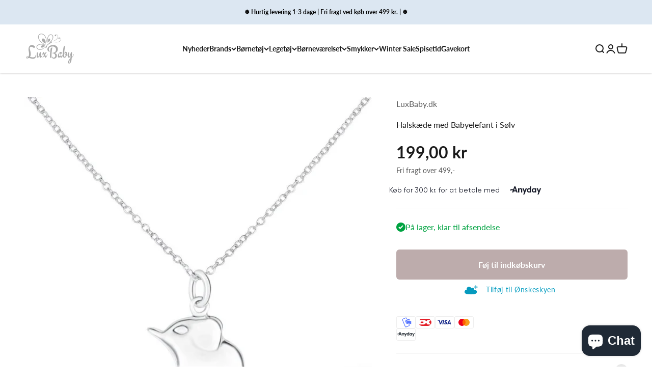

--- FILE ---
content_type: text/html; charset=utf-8
request_url: https://luxbaby.dk/products/elefant-halskaede-1
body_size: 45614
content:
<!doctype html>

<html class="no-js" lang="da" dir="ltr">
  <head>
    
      <script type="text/javascript" charset="UTF-8" src="https://app.cookiepilot.dk/js/cookieconsent.min.js"></script>
    

    <!-- Google Tag Manager -->
    <script>(function(w,d,s,l,i){w[l]=w[l]||[];w[l].push({'gtm.start':
    new Date().getTime(),event:'gtm.js'});var f=d.getElementsByTagName(s)[0],
    j=d.createElement(s),dl=l!='dataLayer'?'&l='+l:'';j.async=true;j.src=
    'https://www.googletagmanager.com/gtm.js?id='+i+dl;f.parentNode.insertBefore(j,f);
    })(window,document,'script','dataLayer','GTM-NWVP3Q6R');</script>
    <!-- End Google Tag Manager -->

    <meta charset="utf-8">
    <meta name="viewport" content="width=device-width, initial-scale=1.0, height=device-height, minimum-scale=1.0, maximum-scale=1.0">
    <meta name="theme-color" content="#ffffff">

    <title>Køb Sølv Smykke til Baby Her | Se Fine Sølvsmykker til Pige og Dreng</title><meta name="description" content="Halskæder til Børn med Elefant Vedhæng | Sølv Halskæde til Pige &amp; Dreng | Halskæder i sterling sølv til Baby &amp; Børn | Hurtig Levering &amp; Billig Fragt"><link rel="canonical" href="https://luxbaby.dk/products/elefant-halskaede-1"><link rel="preconnect" href="https://cdn.shopify.com">
    <link rel="preconnect" href="https://fonts.shopifycdn.com" crossorigin>
    <link rel="dns-prefetch" href="https://productreviews.shopifycdn.com"><link rel="preload" href="//luxbaby.dk/cdn/fonts/lato/lato_n4.c3b93d431f0091c8be23185e15c9d1fee1e971c5.woff2" as="font" type="font/woff2" crossorigin><link rel="preload" href="//luxbaby.dk/cdn/fonts/lato/lato_n4.c3b93d431f0091c8be23185e15c9d1fee1e971c5.woff2" as="font" type="font/woff2" crossorigin><meta property="og:type" content="product">
  <meta property="og:title" content="Halskæde med Babyelefant i Sølv">
  <meta property="product:price:amount" content="199,00">
  <meta property="product:price:currency" content="DKK"><meta property="og:image" content="http://luxbaby.dk/cdn/shop/products/image_01da6cfe-7c3a-49ab-a6c7-6f83683785ce.jpg?v=1539504832&width=2048">
  <meta property="og:image:secure_url" content="https://luxbaby.dk/cdn/shop/products/image_01da6cfe-7c3a-49ab-a6c7-6f83683785ce.jpg?v=1539504832&width=2048">
  <meta property="og:image:width" content="1362">
  <meta property="og:image:height" content="1362"><meta property="og:description" content="Halskæder til Børn med Elefant Vedhæng | Sølv Halskæde til Pige &amp; Dreng | Halskæder i sterling sølv til Baby &amp; Børn | Hurtig Levering &amp; Billig Fragt"><meta property="og:url" content="https://luxbaby.dk/products/elefant-halskaede-1">
<meta property="og:site_name" content="LuxBaby"><meta name="twitter:card" content="summary"><meta name="twitter:title" content="Halskæde med Babyelefant i Sølv">
  <meta name="twitter:description" content="Sødeste Babyelefant i sølvhalskæde til baby.
Den søde babyelefant er en oplagt babyshowergave, barselsgave eller dåbsgave
Halskæde og vedhæng er begge af 100% ægte sølv (925 sterling silver) og bliver leveret i LuxBaby.dk&#39;s hvide smykkeæske med logotryk.
Du kan se flere halskæder med vedhæng til børn her
LuxBaby.dk sælger kun nikkelfri smykker."><meta name="twitter:image" content="https://luxbaby.dk/cdn/shop/products/image_01da6cfe-7c3a-49ab-a6c7-6f83683785ce.jpg?crop=center&height=1200&v=1539504832&width=1200">
  <meta name="twitter:image:alt" content="">
  <script type="application/ld+json">
  {
    "@context": "https://schema.org",
    "@type": "Product",
    "productID": 1493526282338,
    "offers": [{
          "@type": "Offer",
          "name": "Halskæde med Babyelefant i Sølv",
          "availability":"https://schema.org/InStock",
          "price": 199.0,
          "priceCurrency": "DKK",
          "priceValidUntil": "2026-02-11","url": "https://luxbaby.dk/products/elefant-halskaede-1?variant=13367110533218"
        }
],"brand": {
      "@type": "Brand",
      "name": "LuxBaby.dk"
    },
    "name": "Halskæde med Babyelefant i Sølv",
    "description": "Sødeste Babyelefant i sølvhalskæde til baby.\nDen søde babyelefant er en oplagt babyshowergave, barselsgave eller dåbsgave\nHalskæde og vedhæng er begge af 100% ægte sølv (925 sterling silver) og bliver leveret i LuxBaby.dk's hvide smykkeæske med logotryk.\nDu kan se flere halskæder med vedhæng til børn her\nLuxBaby.dk sælger kun nikkelfri smykker.",
    "category": "Halskæde",
    "url": "https://luxbaby.dk/products/elefant-halskaede-1",
    "sku": "","weight": {
        "@type": "QuantitativeValue",
        "unitCode": "kg",
        "value": 0.5
      },"image": {
      "@type": "ImageObject",
      "url": "https://luxbaby.dk/cdn/shop/products/image_01da6cfe-7c3a-49ab-a6c7-6f83683785ce.jpg?v=1539504832&width=1024",
      "image": "https://luxbaby.dk/cdn/shop/products/image_01da6cfe-7c3a-49ab-a6c7-6f83683785ce.jpg?v=1539504832&width=1024",
      "name": "",
      "width": "1024",
      "height": "1024"
    }
  }
  </script>



  <script type="application/ld+json">
  {
    "@context": "https://schema.org",
    "@type": "BreadcrumbList",
  "itemListElement": [{
      "@type": "ListItem",
      "position": 1,
      "name": "Startside",
      "item": "https://luxbaby.dk"
    },{
          "@type": "ListItem",
          "position": 2,
          "name": "Halskæde med Babyelefant i Sølv",
          "item": "https://luxbaby.dk/products/elefant-halskaede-1"
        }]
  }
  </script>

<style>/* Typography (heading) */
  @font-face {
  font-family: Lato;
  font-weight: 400;
  font-style: normal;
  font-display: fallback;
  src: url("//luxbaby.dk/cdn/fonts/lato/lato_n4.c3b93d431f0091c8be23185e15c9d1fee1e971c5.woff2") format("woff2"),
       url("//luxbaby.dk/cdn/fonts/lato/lato_n4.d5c00c781efb195594fd2fd4ad04f7882949e327.woff") format("woff");
}

@font-face {
  font-family: Lato;
  font-weight: 400;
  font-style: italic;
  font-display: fallback;
  src: url("//luxbaby.dk/cdn/fonts/lato/lato_i4.09c847adc47c2fefc3368f2e241a3712168bc4b6.woff2") format("woff2"),
       url("//luxbaby.dk/cdn/fonts/lato/lato_i4.3c7d9eb6c1b0a2bf62d892c3ee4582b016d0f30c.woff") format("woff");
}

/* Typography (body) */
  @font-face {
  font-family: Lato;
  font-weight: 400;
  font-style: normal;
  font-display: fallback;
  src: url("//luxbaby.dk/cdn/fonts/lato/lato_n4.c3b93d431f0091c8be23185e15c9d1fee1e971c5.woff2") format("woff2"),
       url("//luxbaby.dk/cdn/fonts/lato/lato_n4.d5c00c781efb195594fd2fd4ad04f7882949e327.woff") format("woff");
}

@font-face {
  font-family: Lato;
  font-weight: 400;
  font-style: italic;
  font-display: fallback;
  src: url("//luxbaby.dk/cdn/fonts/lato/lato_i4.09c847adc47c2fefc3368f2e241a3712168bc4b6.woff2") format("woff2"),
       url("//luxbaby.dk/cdn/fonts/lato/lato_i4.3c7d9eb6c1b0a2bf62d892c3ee4582b016d0f30c.woff") format("woff");
}

@font-face {
  font-family: Lato;
  font-weight: 700;
  font-style: normal;
  font-display: fallback;
  src: url("//luxbaby.dk/cdn/fonts/lato/lato_n7.900f219bc7337bc57a7a2151983f0a4a4d9d5dcf.woff2") format("woff2"),
       url("//luxbaby.dk/cdn/fonts/lato/lato_n7.a55c60751adcc35be7c4f8a0313f9698598612ee.woff") format("woff");
}

@font-face {
  font-family: Lato;
  font-weight: 700;
  font-style: italic;
  font-display: fallback;
  src: url("//luxbaby.dk/cdn/fonts/lato/lato_i7.16ba75868b37083a879b8dd9f2be44e067dfbf92.woff2") format("woff2"),
       url("//luxbaby.dk/cdn/fonts/lato/lato_i7.4c07c2b3b7e64ab516aa2f2081d2bb0366b9dce8.woff") format("woff");
}

:root {
    /**
     * ---------------------------------------------------------------------
     * SPACING VARIABLES
     *
     * We are using a spacing inspired from frameworks like Tailwind CSS.
     * ---------------------------------------------------------------------
     */
    --spacing-0-5: 0.125rem; /* 2px */
    --spacing-1: 0.25rem; /* 4px */
    --spacing-1-5: 0.375rem; /* 6px */
    --spacing-2: 0.5rem; /* 8px */
    --spacing-2-5: 0.625rem; /* 10px */
    --spacing-3: 0.75rem; /* 12px */
    --spacing-3-5: 0.875rem; /* 14px */
    --spacing-4: 1rem; /* 16px */
    --spacing-4-5: 1.125rem; /* 18px */
    --spacing-5: 1.25rem; /* 20px */
    --spacing-5-5: 1.375rem; /* 22px */
    --spacing-6: 1.5rem; /* 24px */
    --spacing-6-5: 1.625rem; /* 26px */
    --spacing-7: 1.75rem; /* 28px */
    --spacing-7-5: 1.875rem; /* 30px */
    --spacing-8: 2rem; /* 32px */
    --spacing-8-5: 2.125rem; /* 34px */
    --spacing-9: 2.25rem; /* 36px */
    --spacing-9-5: 2.375rem; /* 38px */
    --spacing-10: 2.5rem; /* 40px */
    --spacing-11: 2.75rem; /* 44px */
    --spacing-12: 3rem; /* 48px */
    --spacing-14: 3.5rem; /* 56px */
    --spacing-16: 4rem; /* 64px */
    --spacing-18: 4.5rem; /* 72px */
    --spacing-20: 5rem; /* 80px */
    --spacing-24: 6rem; /* 96px */
    --spacing-28: 7rem; /* 112px */
    --spacing-32: 8rem; /* 128px */
    --spacing-36: 9rem; /* 144px */
    --spacing-40: 10rem; /* 160px */
    --spacing-44: 11rem; /* 176px */
    --spacing-48: 12rem; /* 192px */
    --spacing-52: 13rem; /* 208px */
    --spacing-56: 14rem; /* 224px */
    --spacing-60: 15rem; /* 240px */
    --spacing-64: 16rem; /* 256px */
    --spacing-72: 18rem; /* 288px */
    --spacing-80: 20rem; /* 320px */
    --spacing-96: 24rem; /* 384px */

    /* Container */
    --container-max-width: 1500px;
    --container-narrow-max-width: 1250px;
    --container-gutter: var(--spacing-5);
    --section-outer-spacing-block: var(--spacing-12);
    --section-inner-max-spacing-block: var(--spacing-10);
    --section-inner-spacing-inline: var(--container-gutter);
    --section-stack-spacing-block: var(--spacing-8);

    /* Grid gutter */
    --grid-gutter: var(--spacing-5);

    /* Product list settings */
    --product-list-row-gap: var(--spacing-8);
    --product-list-column-gap: var(--grid-gutter);

    /* Form settings */
    --input-gap: var(--spacing-2);
    --input-height: 2.625rem;
    --input-padding-inline: var(--spacing-4);

    /* Other sizes */
    --sticky-area-height: calc(var(--sticky-announcement-bar-enabled, 0) * var(--announcement-bar-height, 0px) + var(--sticky-header-enabled, 0) * var(--header-height, 0px));

    /* RTL support */
    --transform-logical-flip: 1;
    --transform-origin-start: left;
    --transform-origin-end: right;

    /**
     * ---------------------------------------------------------------------
     * TYPOGRAPHY
     * ---------------------------------------------------------------------
     */

    /* Font properties */
    --heading-font-family: Lato, sans-serif;
    --heading-font-weight: 400;
    --heading-font-style: normal;
    --heading-text-transform: normal;
    --heading-letter-spacing: -0.02em;
    --text-font-family: Lato, sans-serif;
    --text-font-weight: 400;
    --text-font-style: normal;
    --text-letter-spacing: 0.0em;

    /* Font sizes */
    --text-h0: 3rem;
    --text-h1: 2.5rem;
    --text-h2: 2rem;
    --text-h3: 1.5rem;
    --text-h4: 1.375rem;
    --text-h5: 1.125rem;
    --text-h6: 1rem;
    --text-xs: 0.6875rem;
    --text-sm: 0.75rem;
    --text-base: 0.875rem;
    --text-lg: 1.125rem;

    /**
     * ---------------------------------------------------------------------
     * COLORS
     * ---------------------------------------------------------------------
     */

    /* Color settings */--accent: 189 172 172;
    --text-primary: 26 26 26;
    --background-primary: 255 255 255;
    --dialog-background: 255 255 255;
    --border-color: var(--text-color, var(--text-primary)) / 0.12;

    /* Button colors */
    --button-background-primary: 189 172 172;
    --button-text-primary: 255 255 255;
    --button-background-secondary: 189 172 172;
    --button-text-secondary: 255 255 255;

    /* Status colors */
    --success-background: 224 244 232;
    --success-text: 0 163 65;
    --warning-background: 255 246 233;
    --warning-text: 255 183 74;
    --error-background: 252 238 238;
    --error-text: 231 114 114;

    /* Product colors */
    --on-sale-text: 189 172 172;
    --on-sale-badge-background: 189 172 172;
    --on-sale-badge-text: 0 0 0;
    --sold-out-badge-background: 0 0 0;
    --sold-out-badge-text: 255 255 255;
    --primary-badge-background: 128 60 238;
    --primary-badge-text: 255 255 255;
    --star-color: 255 183 74;
    --product-card-background: 255 255 255;
    --product-card-text: 26 26 26;

    /* Header colors */
    --header-background: 255 255 255;
    --header-text: 26 26 26;

    /* Footer colors */
    --footer-background: 255 255 255;
    --footer-text: 26 26 26;

    /* Rounded variables (used for border radius) */
    --rounded-xs: 0.25rem;
    --rounded-sm: 0.125rem;
    --rounded: 0.25rem;
    --rounded-lg: 0.5rem;
    --rounded-full: 9999px;

    --rounded-button: 0.375rem;
    --rounded-input: 0.375rem;

    /* Box shadow */
    --shadow-sm: 0 2px 8px rgb(var(--text-primary) / 0.1);
    --shadow: 0 5px 15px rgb(var(--text-primary) / 0.1);
    --shadow-md: 0 5px 30px rgb(var(--text-primary) / 0.1);
    --shadow-block: 0px 18px 50px rgb(var(--text-primary) / 0.1);

    /**
     * ---------------------------------------------------------------------
     * OTHER
     * ---------------------------------------------------------------------
     */

    --cursor-close-svg-url: url(//luxbaby.dk/cdn/shop/t/44/assets/cursor-close.svg?v=147174565022153725511730318198);
    --cursor-zoom-in-svg-url: url(//luxbaby.dk/cdn/shop/t/44/assets/cursor-zoom-in.svg?v=154953035094101115921730318198);
    --cursor-zoom-out-svg-url: url(//luxbaby.dk/cdn/shop/t/44/assets/cursor-zoom-out.svg?v=16155520337305705181730318198);
    --checkmark-svg-url: url(//luxbaby.dk/cdn/shop/t/44/assets/checkmark.svg?v=77552481021870063511730318198);
  }

  [dir="rtl"]:root {
    /* RTL support */
    --transform-logical-flip: -1;
    --transform-origin-start: right;
    --transform-origin-end: left;
  }

  @media screen and (min-width: 700px) {
    :root {
      /* Typography (font size) */
      --text-h0: 4rem;
      --text-h1: 3rem;
      --text-h2: 2.5rem;
      --text-h3: 2rem;
      --text-h4: 1.625rem;
      --text-h5: 1.25rem;
      --text-h6: 1.125rem;

      --text-xs: 0.75rem;
      --text-sm: 0.875rem;
      --text-base: 1.0rem;
      --text-lg: 1.25rem;

      /* Spacing */
      --container-gutter: 2rem;
      --section-outer-spacing-block: var(--spacing-16);
      --section-inner-max-spacing-block: var(--spacing-12);
      --section-inner-spacing-inline: var(--spacing-12);
      --section-stack-spacing-block: var(--spacing-12);

      /* Grid gutter */
      --grid-gutter: var(--spacing-6);

      /* Product list settings */
      --product-list-row-gap: var(--spacing-12);

      /* Form settings */
      --input-gap: 1rem;
      --input-height: 3.125rem;
      --input-padding-inline: var(--spacing-5);
    }
  }

  @media screen and (min-width: 1000px) {
    :root {
      /* Spacing settings */
      --container-gutter: var(--spacing-12);
      --section-outer-spacing-block: var(--spacing-18);
      --section-inner-max-spacing-block: var(--spacing-16);
      --section-inner-spacing-inline: var(--spacing-16);
      --section-stack-spacing-block: var(--spacing-12);
    }
  }

  @media screen and (min-width: 1150px) {
    :root {
      /* Spacing settings */
      --container-gutter: var(--spacing-12);
      --section-outer-spacing-block: var(--spacing-20);
      --section-inner-max-spacing-block: var(--spacing-16);
      --section-inner-spacing-inline: var(--spacing-16);
      --section-stack-spacing-block: var(--spacing-12);
    }
  }

  @media screen and (min-width: 1400px) {
    :root {
      /* Typography (font size) */
      --text-h0: 5rem;
      --text-h1: 3.75rem;
      --text-h2: 3rem;
      --text-h3: 2.25rem;
      --text-h4: 2rem;
      --text-h5: 1.5rem;
      --text-h6: 1.25rem;

      --section-outer-spacing-block: var(--spacing-24);
      --section-inner-max-spacing-block: var(--spacing-18);
      --section-inner-spacing-inline: var(--spacing-18);
    }
  }

  @media screen and (min-width: 1600px) {
    :root {
      --section-outer-spacing-block: var(--spacing-24);
      --section-inner-max-spacing-block: var(--spacing-20);
      --section-inner-spacing-inline: var(--spacing-20);
    }
  }

  /**
   * ---------------------------------------------------------------------
   * LIQUID DEPENDANT CSS
   *
   * Our main CSS is Liquid free, but some very specific features depend on
   * theme settings, so we have them here
   * ---------------------------------------------------------------------
   */@media screen and (pointer: fine) {
        .button:not([disabled]):hover, .btn:not([disabled]):hover, .shopify-payment-button__button--unbranded:not([disabled]):hover {
          --button-background-opacity: 0.85;
        }

        .button--subdued:not([disabled]):hover {
          --button-background: var(--text-color) / .05 !important;
        }
      }</style><script>
  document.documentElement.classList.replace('no-js', 'js');

  // This allows to expose several variables to the global scope, to be used in scripts
  window.themeVariables = {
    settings: {
      showPageTransition: true,
      headingApparition: "split_fade",
      pageType: "product",
      moneyFormat: "{{amount_with_comma_separator}} kr",
      moneyWithCurrencyFormat: "{{amount_with_comma_separator}} DKK",
      currencyCodeEnabled: false,
      cartType: "drawer",
      showDiscount: true,
      discountMode: "percentage"
    },

    strings: {
      accessibilityClose: "Luk",
      accessibilityNext: "Næste",
      accessibilityPrevious: "Forrige",
      addToCartButton: "Føj til indkøbskurv",
      soldOutButton: "Udsolgt",
      preOrderButton: "Forudbestil",
      unavailableButton: "Ikke tilgængelig",
      closeGallery: "Luk gallery",
      zoomGallery: "Zoom",
      errorGallery: "Billede kunne ikke indlæses",
      soldOutBadge: "Udsolgt",
      discountBadge: "Spar @@",
      sku: "SKU:",
      searchNoResults: "Ingen resultater blev fundet.",
      addOrderNote: "Tilføj bemærkning til ordre",
      editOrderNote: "Rediger bemærkning til ordre",
      shippingEstimatorNoResults: "Beklager, vi sender ikke til din adresse.",
      shippingEstimatorOneResult: "Der er én leveringspris for din adresse:",
      shippingEstimatorMultipleResults: "Der er flere leveringspriser for din adresse:",
      shippingEstimatorError: "Der opstod en eller flere fejl under hentning af leveringspriser:"
    },

    breakpoints: {
      'sm': 'screen and (min-width: 700px)',
      'md': 'screen and (min-width: 1000px)',
      'lg': 'screen and (min-width: 1150px)',
      'xl': 'screen and (min-width: 1400px)',

      'sm-max': 'screen and (max-width: 699px)',
      'md-max': 'screen and (max-width: 999px)',
      'lg-max': 'screen and (max-width: 1149px)',
      'xl-max': 'screen and (max-width: 1399px)'
    }
  };window.addEventListener('DOMContentLoaded', () => {
      const isReloaded = (window.performance.navigation && window.performance.navigation.type === 1) || window.performance.getEntriesByType('navigation').map((nav) => nav.type).includes('reload');

      if ('animate' in document.documentElement && window.matchMedia('(prefers-reduced-motion: no-preference)').matches && document.referrer.includes(location.host) && !isReloaded) {
        document.body.animate({opacity: [0, 1]}, {duration: 115, fill: 'forwards'});
      }
    });

     window.addEventListener('pageshow', (event) => {
       document.body.classList.remove('page-transition');

       if (event.persisted) {
         document.body.animate({opacity: [0, 1]}, {duration: 0, fill: 'forwards'});
       }
     });// For detecting native share
  document.documentElement.classList.add(`native-share--${navigator.share ? 'enabled' : 'disabled'}`);// We save the product ID in local storage to be eventually used for recently viewed section
    try {
      const recentlyViewedProducts = new Set(JSON.parse(localStorage.getItem('theme:recently-viewed-products') || '[]'));

      recentlyViewedProducts.delete(1493526282338); // Delete first to re-move the product
      recentlyViewedProducts.add(1493526282338);

      localStorage.setItem('theme:recently-viewed-products', JSON.stringify(Array.from(recentlyViewedProducts.values()).reverse()));
    } catch (e) {
      // Safari in private mode does not allow setting item, we silently fail
    }</script><script type="module" src="//luxbaby.dk/cdn/shop/t/44/assets/vendor.min.js?v=136053555471622566971730318198"></script>
    <script type="module" src="//luxbaby.dk/cdn/shop/t/44/assets/theme.js?v=1489232160853129751730318242"></script>
    <script type="module" src="//luxbaby.dk/cdn/shop/t/44/assets/sections.js?v=148015085664361791291730318634"></script>

    <script>window.performance && window.performance.mark && window.performance.mark('shopify.content_for_header.start');</script><meta name="google-site-verification" content="JYZLTlnfSgYU0B5nenm0ZEh4MhfwZ8z4lejAPYBYCu0">
<meta name="google-site-verification" content="JYZLTlnfSgYU0B5nenm0ZEh4MhfwZ8z4lejAPYBYCu0">
<meta id="shopify-digital-wallet" name="shopify-digital-wallet" content="/2798223458/digital_wallets/dialog">
<link rel="alternate" type="application/json+oembed" href="https://luxbaby.dk/products/elefant-halskaede-1.oembed">
<script async="async" src="/checkouts/internal/preloads.js?locale=da-DK"></script>
<script id="shopify-features" type="application/json">{"accessToken":"2ca22e494d00e3822ea1f21292a5b93d","betas":["rich-media-storefront-analytics"],"domain":"luxbaby.dk","predictiveSearch":true,"shopId":2798223458,"locale":"da"}</script>
<script>var Shopify = Shopify || {};
Shopify.shop = "luxbaby1.myshopify.com";
Shopify.locale = "da";
Shopify.currency = {"active":"DKK","rate":"1.0"};
Shopify.country = "DK";
Shopify.theme = {"name":"ShopHelten - Kampagne funktion - Casper Fix","id":171974558031,"schema_name":"Impact","schema_version":"4.0.4","theme_store_id":null,"role":"main"};
Shopify.theme.handle = "null";
Shopify.theme.style = {"id":null,"handle":null};
Shopify.cdnHost = "luxbaby.dk/cdn";
Shopify.routes = Shopify.routes || {};
Shopify.routes.root = "/";</script>
<script type="module">!function(o){(o.Shopify=o.Shopify||{}).modules=!0}(window);</script>
<script>!function(o){function n(){var o=[];function n(){o.push(Array.prototype.slice.apply(arguments))}return n.q=o,n}var t=o.Shopify=o.Shopify||{};t.loadFeatures=n(),t.autoloadFeatures=n()}(window);</script>
<script id="shop-js-analytics" type="application/json">{"pageType":"product"}</script>
<script defer="defer" async type="module" src="//luxbaby.dk/cdn/shopifycloud/shop-js/modules/v2/client.init-shop-cart-sync_BWUFHQxD.da.esm.js"></script>
<script defer="defer" async type="module" src="//luxbaby.dk/cdn/shopifycloud/shop-js/modules/v2/chunk.common_CxPaeDJ-.esm.js"></script>
<script defer="defer" async type="module" src="//luxbaby.dk/cdn/shopifycloud/shop-js/modules/v2/chunk.modal_DY3Xiats.esm.js"></script>
<script type="module">
  await import("//luxbaby.dk/cdn/shopifycloud/shop-js/modules/v2/client.init-shop-cart-sync_BWUFHQxD.da.esm.js");
await import("//luxbaby.dk/cdn/shopifycloud/shop-js/modules/v2/chunk.common_CxPaeDJ-.esm.js");
await import("//luxbaby.dk/cdn/shopifycloud/shop-js/modules/v2/chunk.modal_DY3Xiats.esm.js");

  window.Shopify.SignInWithShop?.initShopCartSync?.({"fedCMEnabled":true,"windoidEnabled":true});

</script>
<script>(function() {
  var isLoaded = false;
  function asyncLoad() {
    if (isLoaded) return;
    isLoaded = true;
    var urls = ["https:\/\/chimpstatic.com\/mcjs-connected\/js\/users\/fb171ed1afe3e913ed83fc279\/fa7edad85e0a6a3928804952f.js?shop=luxbaby1.myshopify.com","https:\/\/chimpstatic.com\/mcjs-connected\/js\/users\/fb171ed1afe3e913ed83fc279\/4b84e6cfff0c68c0ebe174efb.js?shop=luxbaby1.myshopify.com","https:\/\/cdn.weglot.com\/weglot_script_tag.js?shop=luxbaby1.myshopify.com","https:\/\/shipsell.laralancer.com\/scripts\/ship-9a7d6bf92fc752c3193f205e80341ace-sell.js?shop=luxbaby1.myshopify.com","https:\/\/cdn.nfcube.com\/e0b05e83651a0b55919210afa01b9771.js?shop=luxbaby1.myshopify.com","https:\/\/ecommplugins-scripts.trustpilot.com\/v2.1\/js\/header.min.js?settings=eyJrZXkiOiJVcUVGSDk3d1AxZHhRNVQwIiwicyI6Im5vbmUifQ==\u0026shop=luxbaby1.myshopify.com","https:\/\/ecommplugins-trustboxsettings.trustpilot.com\/luxbaby1.myshopify.com.js?settings=1673356101859\u0026shop=luxbaby1.myshopify.com","\/\/cdn.shopify.com\/proxy\/178c3863f629f999cd040304cdedde471e5b0c18d3320bff759986506b3a70fa\/shopify.livechatinc.com\/api\/v2\/script\/8cf3aa0d-7f1a-409e-8845-6704aabdc8b9\/widget.js?shop=luxbaby1.myshopify.com\u0026sp-cache-control=cHVibGljLCBtYXgtYWdlPTkwMA","https:\/\/files.viaads.dk\/plugins\/min\/shopify.min.js?shop=luxbaby1.myshopify.com"];
    for (var i = 0; i < urls.length; i++) {
      var s = document.createElement('script');
      s.type = 'text/javascript';
      s.async = true;
      s.src = urls[i];
      var x = document.getElementsByTagName('script')[0];
      x.parentNode.insertBefore(s, x);
    }
  };
  if(window.attachEvent) {
    window.attachEvent('onload', asyncLoad);
  } else {
    window.addEventListener('load', asyncLoad, false);
  }
})();</script>
<script id="__st">var __st={"a":2798223458,"offset":3600,"reqid":"28a465e7-0368-433f-bb74-53e071962829-1769902404","pageurl":"luxbaby.dk\/products\/elefant-halskaede-1","u":"9a8472b3cca1","p":"product","rtyp":"product","rid":1493526282338};</script>
<script>window.ShopifyPaypalV4VisibilityTracking = true;</script>
<script id="captcha-bootstrap">!function(){'use strict';const t='contact',e='account',n='new_comment',o=[[t,t],['blogs',n],['comments',n],[t,'customer']],c=[[e,'customer_login'],[e,'guest_login'],[e,'recover_customer_password'],[e,'create_customer']],r=t=>t.map((([t,e])=>`form[action*='/${t}']:not([data-nocaptcha='true']) input[name='form_type'][value='${e}']`)).join(','),a=t=>()=>t?[...document.querySelectorAll(t)].map((t=>t.form)):[];function s(){const t=[...o],e=r(t);return a(e)}const i='password',u='form_key',d=['recaptcha-v3-token','g-recaptcha-response','h-captcha-response',i],f=()=>{try{return window.sessionStorage}catch{return}},m='__shopify_v',_=t=>t.elements[u];function p(t,e,n=!1){try{const o=window.sessionStorage,c=JSON.parse(o.getItem(e)),{data:r}=function(t){const{data:e,action:n}=t;return t[m]||n?{data:e,action:n}:{data:t,action:n}}(c);for(const[e,n]of Object.entries(r))t.elements[e]&&(t.elements[e].value=n);n&&o.removeItem(e)}catch(o){console.error('form repopulation failed',{error:o})}}const l='form_type',E='cptcha';function T(t){t.dataset[E]=!0}const w=window,h=w.document,L='Shopify',v='ce_forms',y='captcha';let A=!1;((t,e)=>{const n=(g='f06e6c50-85a8-45c8-87d0-21a2b65856fe',I='https://cdn.shopify.com/shopifycloud/storefront-forms-hcaptcha/ce_storefront_forms_captcha_hcaptcha.v1.5.2.iife.js',D={infoText:'Beskyttet af hCaptcha',privacyText:'Beskyttelse af persondata',termsText:'Vilkår'},(t,e,n)=>{const o=w[L][v],c=o.bindForm;if(c)return c(t,g,e,D).then(n);var r;o.q.push([[t,g,e,D],n]),r=I,A||(h.body.append(Object.assign(h.createElement('script'),{id:'captcha-provider',async:!0,src:r})),A=!0)});var g,I,D;w[L]=w[L]||{},w[L][v]=w[L][v]||{},w[L][v].q=[],w[L][y]=w[L][y]||{},w[L][y].protect=function(t,e){n(t,void 0,e),T(t)},Object.freeze(w[L][y]),function(t,e,n,w,h,L){const[v,y,A,g]=function(t,e,n){const i=e?o:[],u=t?c:[],d=[...i,...u],f=r(d),m=r(i),_=r(d.filter((([t,e])=>n.includes(e))));return[a(f),a(m),a(_),s()]}(w,h,L),I=t=>{const e=t.target;return e instanceof HTMLFormElement?e:e&&e.form},D=t=>v().includes(t);t.addEventListener('submit',(t=>{const e=I(t);if(!e)return;const n=D(e)&&!e.dataset.hcaptchaBound&&!e.dataset.recaptchaBound,o=_(e),c=g().includes(e)&&(!o||!o.value);(n||c)&&t.preventDefault(),c&&!n&&(function(t){try{if(!f())return;!function(t){const e=f();if(!e)return;const n=_(t);if(!n)return;const o=n.value;o&&e.removeItem(o)}(t);const e=Array.from(Array(32),(()=>Math.random().toString(36)[2])).join('');!function(t,e){_(t)||t.append(Object.assign(document.createElement('input'),{type:'hidden',name:u})),t.elements[u].value=e}(t,e),function(t,e){const n=f();if(!n)return;const o=[...t.querySelectorAll(`input[type='${i}']`)].map((({name:t})=>t)),c=[...d,...o],r={};for(const[a,s]of new FormData(t).entries())c.includes(a)||(r[a]=s);n.setItem(e,JSON.stringify({[m]:1,action:t.action,data:r}))}(t,e)}catch(e){console.error('failed to persist form',e)}}(e),e.submit())}));const S=(t,e)=>{t&&!t.dataset[E]&&(n(t,e.some((e=>e===t))),T(t))};for(const o of['focusin','change'])t.addEventListener(o,(t=>{const e=I(t);D(e)&&S(e,y())}));const B=e.get('form_key'),M=e.get(l),P=B&&M;t.addEventListener('DOMContentLoaded',(()=>{const t=y();if(P)for(const e of t)e.elements[l].value===M&&p(e,B);[...new Set([...A(),...v().filter((t=>'true'===t.dataset.shopifyCaptcha))])].forEach((e=>S(e,t)))}))}(h,new URLSearchParams(w.location.search),n,t,e,['guest_login'])})(!0,!0)}();</script>
<script integrity="sha256-4kQ18oKyAcykRKYeNunJcIwy7WH5gtpwJnB7kiuLZ1E=" data-source-attribution="shopify.loadfeatures" defer="defer" src="//luxbaby.dk/cdn/shopifycloud/storefront/assets/storefront/load_feature-a0a9edcb.js" crossorigin="anonymous"></script>
<script data-source-attribution="shopify.dynamic_checkout.dynamic.init">var Shopify=Shopify||{};Shopify.PaymentButton=Shopify.PaymentButton||{isStorefrontPortableWallets:!0,init:function(){window.Shopify.PaymentButton.init=function(){};var t=document.createElement("script");t.src="https://luxbaby.dk/cdn/shopifycloud/portable-wallets/latest/portable-wallets.da.js",t.type="module",document.head.appendChild(t)}};
</script>
<script data-source-attribution="shopify.dynamic_checkout.buyer_consent">
  function portableWalletsHideBuyerConsent(e){var t=document.getElementById("shopify-buyer-consent"),n=document.getElementById("shopify-subscription-policy-button");t&&n&&(t.classList.add("hidden"),t.setAttribute("aria-hidden","true"),n.removeEventListener("click",e))}function portableWalletsShowBuyerConsent(e){var t=document.getElementById("shopify-buyer-consent"),n=document.getElementById("shopify-subscription-policy-button");t&&n&&(t.classList.remove("hidden"),t.removeAttribute("aria-hidden"),n.addEventListener("click",e))}window.Shopify?.PaymentButton&&(window.Shopify.PaymentButton.hideBuyerConsent=portableWalletsHideBuyerConsent,window.Shopify.PaymentButton.showBuyerConsent=portableWalletsShowBuyerConsent);
</script>
<script data-source-attribution="shopify.dynamic_checkout.cart.bootstrap">document.addEventListener("DOMContentLoaded",(function(){function t(){return document.querySelector("shopify-accelerated-checkout-cart, shopify-accelerated-checkout")}if(t())Shopify.PaymentButton.init();else{new MutationObserver((function(e,n){t()&&(Shopify.PaymentButton.init(),n.disconnect())})).observe(document.body,{childList:!0,subtree:!0})}}));
</script>

<script>window.performance && window.performance.mark && window.performance.mark('shopify.content_for_header.end');</script>

    <script id="viaads-script" src="https://viaadspublicfiles.blob.core.windows.net/plugins/ViaAds/min/ViaAds-Cookie.min.js" async defer></script><link href="//luxbaby.dk/cdn/shop/t/44/assets/theme.css?v=117356597411744485161730318198" rel="stylesheet" type="text/css" media="all" /><link href="//luxbaby.dk/cdn/shop/t/44/assets/custom.css?v=15187475015792452391730318198" rel="stylesheet" type="text/css" media="all" /><!-- TrustBox script -->
    <script type="text/javascript" src="//widget.trustpilot.com/bootstrap/v5/tp.widget.bootstrap.min.js" async></script>
    <!-- End TrustBox script -->

    

 <!--begin-boost-pfs-filter-css-->
   <link rel="preload stylesheet" href="//luxbaby.dk/cdn/shop/t/44/assets/boost-pfs-instant-search.css?v=135888004614027609161730318198" as="style"><link href="//luxbaby.dk/cdn/shop/t/44/assets/boost-pfs-custom.css?v=105105072723538292451730318198" rel="stylesheet" type="text/css" media="all" />
<style data-id="boost-pfs-style">
    .boost-pfs-filter-option-title-text {}

   .boost-pfs-filter-tree-v .boost-pfs-filter-option-title-text:before {}
    .boost-pfs-filter-tree-v .boost-pfs-filter-option.boost-pfs-filter-option-collapsed .boost-pfs-filter-option-title-text:before {}
    .boost-pfs-filter-tree-h .boost-pfs-filter-option-title-heading:before {}

    .boost-pfs-filter-refine-by .boost-pfs-filter-option-title h3 {}

    .boost-pfs-filter-option-content .boost-pfs-filter-option-item-list .boost-pfs-filter-option-item button,
    .boost-pfs-filter-option-content .boost-pfs-filter-option-item-list .boost-pfs-filter-option-item .boost-pfs-filter-button,
    .boost-pfs-filter-option-range-amount input,
    .boost-pfs-filter-tree-v .boost-pfs-filter-refine-by .boost-pfs-filter-refine-by-items .refine-by-item,
    .boost-pfs-filter-refine-by-wrapper-v .boost-pfs-filter-refine-by .boost-pfs-filter-refine-by-items .refine-by-item,
    .boost-pfs-filter-refine-by .boost-pfs-filter-option-title,
    .boost-pfs-filter-refine-by .boost-pfs-filter-refine-by-items .refine-by-item>a,
    .boost-pfs-filter-refine-by>span,
    .boost-pfs-filter-clear,
    .boost-pfs-filter-clear-all{}
    .boost-pfs-filter-tree-h .boost-pfs-filter-pc .boost-pfs-filter-refine-by-items .refine-by-item .boost-pfs-filter-clear .refine-by-type,
    .boost-pfs-filter-refine-by-wrapper-h .boost-pfs-filter-pc .boost-pfs-filter-refine-by-items .refine-by-item .boost-pfs-filter-clear .refine-by-type {}

    .boost-pfs-filter-option-multi-level-collections .boost-pfs-filter-option-multi-level-list .boost-pfs-filter-option-item .boost-pfs-filter-button-arrow .boost-pfs-arrow:before,
    .boost-pfs-filter-option-multi-level-tag .boost-pfs-filter-option-multi-level-list .boost-pfs-filter-option-item .boost-pfs-filter-button-arrow .boost-pfs-arrow:before {}

    .boost-pfs-filter-refine-by-wrapper-v .boost-pfs-filter-refine-by .boost-pfs-filter-refine-by-items .refine-by-item .boost-pfs-filter-clear:after,
    .boost-pfs-filter-refine-by-wrapper-v .boost-pfs-filter-refine-by .boost-pfs-filter-refine-by-items .refine-by-item .boost-pfs-filter-clear:before,
    .boost-pfs-filter-tree-v .boost-pfs-filter-refine-by .boost-pfs-filter-refine-by-items .refine-by-item .boost-pfs-filter-clear:after,
    .boost-pfs-filter-tree-v .boost-pfs-filter-refine-by .boost-pfs-filter-refine-by-items .refine-by-item .boost-pfs-filter-clear:before,
    .boost-pfs-filter-refine-by-wrapper-h .boost-pfs-filter-pc .boost-pfs-filter-refine-by-items .refine-by-item .boost-pfs-filter-clear:after,
    .boost-pfs-filter-refine-by-wrapper-h .boost-pfs-filter-pc .boost-pfs-filter-refine-by-items .refine-by-item .boost-pfs-filter-clear:before,
    .boost-pfs-filter-tree-h .boost-pfs-filter-pc .boost-pfs-filter-refine-by-items .refine-by-item .boost-pfs-filter-clear:after,
    .boost-pfs-filter-tree-h .boost-pfs-filter-pc .boost-pfs-filter-refine-by-items .refine-by-item .boost-pfs-filter-clear:before {}
    .boost-pfs-filter-option-range-slider .noUi-value-horizontal {}

    .boost-pfs-filter-tree-mobile-button button,
    .boost-pfs-filter-top-sorting-mobile button {}
    .boost-pfs-filter-top-sorting-mobile button>span:after {}
  </style>

 <!--end-boost-pfs-filter-css-->

 <!-- Ønskeskyen / Heylink tracking -->
    <script src='https://tag.heylink.com/47eaae7e-a6d2-4174-8dfe-b3436bfe5662/script.js' defer></script>
    <script type="application/javascript" src="https://storage.googleapis.com/gowish-button-prod/js/gowish-iframe.js" data-region="denmark" id="gowish-iframescript" defer></script>
    <link rel="stylesheet" href="https://storage.googleapis.com/gowish-button-prod/css/gowish-iframe.css">
 <!-- End Ønskeskyen / Heylink tracking -->

    <script type="text/javascript" src="https://widget.emaerket.dk/js/15ac07c9b6439acfe68fa724dd46a166" async></script>
  <script async src="https://www.googletagmanager.com/gtag/js?id=AW-782669380"></script>
  <script>
    window.dataLayer = window.dataLayer || [];
    function gtag(){dataLayer.push(arguments);}
    gtag('js', new Date());

    gtag('config', 'AW-782669380');
  </script>


<!-- Start of Sleeknote signup and lead generation tool - www.sleeknote.com -->
<script id="sleeknoteScript" type="text/javascript">
	(function () {
		var sleeknoteScriptTag = document.createElement("script");
		sleeknoteScriptTag.type = "text/javascript";
		sleeknoteScriptTag.charset = "utf-8";
		sleeknoteScriptTag.src = ("//sleeknotecustomerscripts.sleeknote.com/12503.js");
		var s = document.getElementById("sleeknoteScript");
		s.parentNode.insertBefore(sleeknoteScriptTag, s);
	})();
</script>
<!-- End of Sleeknote signup and lead generation tool - www.sleeknote.com -->

        <!-- Start of Clerk.io E-commerce Personalisation tool - www.clerk.io -->
  <script type="text/javascript">
    (function(w,d){
      var e=d.createElement('script');e.type='text/javascript';e.async=true;
      e.src='https://cdn.clerk.io/clerk.js';
      var s=d.getElementsByTagName('script')[0];s.parentNode.insertBefore(e,s);
      w.__clerk_q=w.__clerk_q||[];w.Clerk=w.Clerk||function(){w.__clerk_q.push(arguments)};
    })(window,document);

    Clerk('config', {
      key: 'iEKjAWzSTMNUnvf7M4RdZ4DKNuXGT248',
      formatters: {
        currency_converter: function(price) {
          var converted_price = (price*Shopify.currency.rate);
          return (converted_price).toString();
        },
        list_contains: function(list, string) {
          if (list.indexOf(string) != -1) {
            return true;
          }
          else {
            return false;
          }
        }
      },
      globals: {
        currency_iso: "DKK",
        currency_symbol: "kr."
      }
    });
  </script>
  <!-- End of Clerk.io E-commerce Personalisation tool - www.clerk.io -->

<script>
    
    
    
    
    var gsf_conversion_data = {page_type : 'product', event : 'view_item', data : {product_data : [{variant_id : 13367110533218, product_id : 1493526282338, name : "Halskæde med Babyelefant i Sølv", price : "199.00", currency : "DKK", sku : "", brand : "LuxBaby.dk", variant : "Default Title", category : "Halskæde", quantity : "8" }], total_price : "199.00", shop_currency : "DKK"}};
    
</script>

    <script type="text/javascript" async
src="//s.retargeted.co/1/BQGrRn.js"></script>

<!-- BEGIN app block: shopify://apps/klaviyo-email-marketing-sms/blocks/klaviyo-onsite-embed/2632fe16-c075-4321-a88b-50b567f42507 -->












  <script async src="https://static.klaviyo.com/onsite/js/V77RxK/klaviyo.js?company_id=V77RxK"></script>
  <script>!function(){if(!window.klaviyo){window._klOnsite=window._klOnsite||[];try{window.klaviyo=new Proxy({},{get:function(n,i){return"push"===i?function(){var n;(n=window._klOnsite).push.apply(n,arguments)}:function(){for(var n=arguments.length,o=new Array(n),w=0;w<n;w++)o[w]=arguments[w];var t="function"==typeof o[o.length-1]?o.pop():void 0,e=new Promise((function(n){window._klOnsite.push([i].concat(o,[function(i){t&&t(i),n(i)}]))}));return e}}})}catch(n){window.klaviyo=window.klaviyo||[],window.klaviyo.push=function(){var n;(n=window._klOnsite).push.apply(n,arguments)}}}}();</script>

  
    <script id="viewed_product">
      if (item == null) {
        var _learnq = _learnq || [];

        var MetafieldReviews = null
        var MetafieldYotpoRating = null
        var MetafieldYotpoCount = null
        var MetafieldLooxRating = null
        var MetafieldLooxCount = null
        var okendoProduct = null
        var okendoProductReviewCount = null
        var okendoProductReviewAverageValue = null
        try {
          // The following fields are used for Customer Hub recently viewed in order to add reviews.
          // This information is not part of __kla_viewed. Instead, it is part of __kla_viewed_reviewed_items
          MetafieldReviews = {};
          MetafieldYotpoRating = null
          MetafieldYotpoCount = null
          MetafieldLooxRating = null
          MetafieldLooxCount = null

          okendoProduct = null
          // If the okendo metafield is not legacy, it will error, which then requires the new json formatted data
          if (okendoProduct && 'error' in okendoProduct) {
            okendoProduct = null
          }
          okendoProductReviewCount = okendoProduct ? okendoProduct.reviewCount : null
          okendoProductReviewAverageValue = okendoProduct ? okendoProduct.reviewAverageValue : null
        } catch (error) {
          console.error('Error in Klaviyo onsite reviews tracking:', error);
        }

        var item = {
          Name: "Halskæde med Babyelefant i Sølv",
          ProductID: 1493526282338,
          Categories: ["All","Alle produkter","Alle smykker","Gave Inspiration","HALSKÆDER","Ikke tilbud","Nyheder","Populære produkter","Valentine kampagne"],
          ImageURL: "https://luxbaby.dk/cdn/shop/products/image_01da6cfe-7c3a-49ab-a6c7-6f83683785ce_grande.jpg?v=1539504832",
          URL: "https://luxbaby.dk/products/elefant-halskaede-1",
          Brand: "LuxBaby.dk",
          Price: "199,00 kr",
          Value: "199,00",
          CompareAtPrice: "0,00 kr"
        };
        _learnq.push(['track', 'Viewed Product', item]);
        _learnq.push(['trackViewedItem', {
          Title: item.Name,
          ItemId: item.ProductID,
          Categories: item.Categories,
          ImageUrl: item.ImageURL,
          Url: item.URL,
          Metadata: {
            Brand: item.Brand,
            Price: item.Price,
            Value: item.Value,
            CompareAtPrice: item.CompareAtPrice
          },
          metafields:{
            reviews: MetafieldReviews,
            yotpo:{
              rating: MetafieldYotpoRating,
              count: MetafieldYotpoCount,
            },
            loox:{
              rating: MetafieldLooxRating,
              count: MetafieldLooxCount,
            },
            okendo: {
              rating: okendoProductReviewAverageValue,
              count: okendoProductReviewCount,
            }
          }
        }]);
      }
    </script>
  




  <script>
    window.klaviyoReviewsProductDesignMode = false
  </script>







<!-- END app block --><script src="https://cdn.shopify.com/extensions/e8878072-2f6b-4e89-8082-94b04320908d/inbox-1254/assets/inbox-chat-loader.js" type="text/javascript" defer="defer"></script>
<link href="https://monorail-edge.shopifysvc.com" rel="dns-prefetch">
<script>(function(){if ("sendBeacon" in navigator && "performance" in window) {try {var session_token_from_headers = performance.getEntriesByType('navigation')[0].serverTiming.find(x => x.name == '_s').description;} catch {var session_token_from_headers = undefined;}var session_cookie_matches = document.cookie.match(/_shopify_s=([^;]*)/);var session_token_from_cookie = session_cookie_matches && session_cookie_matches.length === 2 ? session_cookie_matches[1] : "";var session_token = session_token_from_headers || session_token_from_cookie || "";function handle_abandonment_event(e) {var entries = performance.getEntries().filter(function(entry) {return /monorail-edge.shopifysvc.com/.test(entry.name);});if (!window.abandonment_tracked && entries.length === 0) {window.abandonment_tracked = true;var currentMs = Date.now();var navigation_start = performance.timing.navigationStart;var payload = {shop_id: 2798223458,url: window.location.href,navigation_start,duration: currentMs - navigation_start,session_token,page_type: "product"};window.navigator.sendBeacon("https://monorail-edge.shopifysvc.com/v1/produce", JSON.stringify({schema_id: "online_store_buyer_site_abandonment/1.1",payload: payload,metadata: {event_created_at_ms: currentMs,event_sent_at_ms: currentMs}}));}}window.addEventListener('pagehide', handle_abandonment_event);}}());</script>
<script id="web-pixels-manager-setup">(function e(e,d,r,n,o){if(void 0===o&&(o={}),!Boolean(null===(a=null===(i=window.Shopify)||void 0===i?void 0:i.analytics)||void 0===a?void 0:a.replayQueue)){var i,a;window.Shopify=window.Shopify||{};var t=window.Shopify;t.analytics=t.analytics||{};var s=t.analytics;s.replayQueue=[],s.publish=function(e,d,r){return s.replayQueue.push([e,d,r]),!0};try{self.performance.mark("wpm:start")}catch(e){}var l=function(){var e={modern:/Edge?\/(1{2}[4-9]|1[2-9]\d|[2-9]\d{2}|\d{4,})\.\d+(\.\d+|)|Firefox\/(1{2}[4-9]|1[2-9]\d|[2-9]\d{2}|\d{4,})\.\d+(\.\d+|)|Chrom(ium|e)\/(9{2}|\d{3,})\.\d+(\.\d+|)|(Maci|X1{2}).+ Version\/(15\.\d+|(1[6-9]|[2-9]\d|\d{3,})\.\d+)([,.]\d+|)( \(\w+\)|)( Mobile\/\w+|) Safari\/|Chrome.+OPR\/(9{2}|\d{3,})\.\d+\.\d+|(CPU[ +]OS|iPhone[ +]OS|CPU[ +]iPhone|CPU IPhone OS|CPU iPad OS)[ +]+(15[._]\d+|(1[6-9]|[2-9]\d|\d{3,})[._]\d+)([._]\d+|)|Android:?[ /-](13[3-9]|1[4-9]\d|[2-9]\d{2}|\d{4,})(\.\d+|)(\.\d+|)|Android.+Firefox\/(13[5-9]|1[4-9]\d|[2-9]\d{2}|\d{4,})\.\d+(\.\d+|)|Android.+Chrom(ium|e)\/(13[3-9]|1[4-9]\d|[2-9]\d{2}|\d{4,})\.\d+(\.\d+|)|SamsungBrowser\/([2-9]\d|\d{3,})\.\d+/,legacy:/Edge?\/(1[6-9]|[2-9]\d|\d{3,})\.\d+(\.\d+|)|Firefox\/(5[4-9]|[6-9]\d|\d{3,})\.\d+(\.\d+|)|Chrom(ium|e)\/(5[1-9]|[6-9]\d|\d{3,})\.\d+(\.\d+|)([\d.]+$|.*Safari\/(?![\d.]+ Edge\/[\d.]+$))|(Maci|X1{2}).+ Version\/(10\.\d+|(1[1-9]|[2-9]\d|\d{3,})\.\d+)([,.]\d+|)( \(\w+\)|)( Mobile\/\w+|) Safari\/|Chrome.+OPR\/(3[89]|[4-9]\d|\d{3,})\.\d+\.\d+|(CPU[ +]OS|iPhone[ +]OS|CPU[ +]iPhone|CPU IPhone OS|CPU iPad OS)[ +]+(10[._]\d+|(1[1-9]|[2-9]\d|\d{3,})[._]\d+)([._]\d+|)|Android:?[ /-](13[3-9]|1[4-9]\d|[2-9]\d{2}|\d{4,})(\.\d+|)(\.\d+|)|Mobile Safari.+OPR\/([89]\d|\d{3,})\.\d+\.\d+|Android.+Firefox\/(13[5-9]|1[4-9]\d|[2-9]\d{2}|\d{4,})\.\d+(\.\d+|)|Android.+Chrom(ium|e)\/(13[3-9]|1[4-9]\d|[2-9]\d{2}|\d{4,})\.\d+(\.\d+|)|Android.+(UC? ?Browser|UCWEB|U3)[ /]?(15\.([5-9]|\d{2,})|(1[6-9]|[2-9]\d|\d{3,})\.\d+)\.\d+|SamsungBrowser\/(5\.\d+|([6-9]|\d{2,})\.\d+)|Android.+MQ{2}Browser\/(14(\.(9|\d{2,})|)|(1[5-9]|[2-9]\d|\d{3,})(\.\d+|))(\.\d+|)|K[Aa][Ii]OS\/(3\.\d+|([4-9]|\d{2,})\.\d+)(\.\d+|)/},d=e.modern,r=e.legacy,n=navigator.userAgent;return n.match(d)?"modern":n.match(r)?"legacy":"unknown"}(),u="modern"===l?"modern":"legacy",c=(null!=n?n:{modern:"",legacy:""})[u],f=function(e){return[e.baseUrl,"/wpm","/b",e.hashVersion,"modern"===e.buildTarget?"m":"l",".js"].join("")}({baseUrl:d,hashVersion:r,buildTarget:u}),m=function(e){var d=e.version,r=e.bundleTarget,n=e.surface,o=e.pageUrl,i=e.monorailEndpoint;return{emit:function(e){var a=e.status,t=e.errorMsg,s=(new Date).getTime(),l=JSON.stringify({metadata:{event_sent_at_ms:s},events:[{schema_id:"web_pixels_manager_load/3.1",payload:{version:d,bundle_target:r,page_url:o,status:a,surface:n,error_msg:t},metadata:{event_created_at_ms:s}}]});if(!i)return console&&console.warn&&console.warn("[Web Pixels Manager] No Monorail endpoint provided, skipping logging."),!1;try{return self.navigator.sendBeacon.bind(self.navigator)(i,l)}catch(e){}var u=new XMLHttpRequest;try{return u.open("POST",i,!0),u.setRequestHeader("Content-Type","text/plain"),u.send(l),!0}catch(e){return console&&console.warn&&console.warn("[Web Pixels Manager] Got an unhandled error while logging to Monorail."),!1}}}}({version:r,bundleTarget:l,surface:e.surface,pageUrl:self.location.href,monorailEndpoint:e.monorailEndpoint});try{o.browserTarget=l,function(e){var d=e.src,r=e.async,n=void 0===r||r,o=e.onload,i=e.onerror,a=e.sri,t=e.scriptDataAttributes,s=void 0===t?{}:t,l=document.createElement("script"),u=document.querySelector("head"),c=document.querySelector("body");if(l.async=n,l.src=d,a&&(l.integrity=a,l.crossOrigin="anonymous"),s)for(var f in s)if(Object.prototype.hasOwnProperty.call(s,f))try{l.dataset[f]=s[f]}catch(e){}if(o&&l.addEventListener("load",o),i&&l.addEventListener("error",i),u)u.appendChild(l);else{if(!c)throw new Error("Did not find a head or body element to append the script");c.appendChild(l)}}({src:f,async:!0,onload:function(){if(!function(){var e,d;return Boolean(null===(d=null===(e=window.Shopify)||void 0===e?void 0:e.analytics)||void 0===d?void 0:d.initialized)}()){var d=window.webPixelsManager.init(e)||void 0;if(d){var r=window.Shopify.analytics;r.replayQueue.forEach((function(e){var r=e[0],n=e[1],o=e[2];d.publishCustomEvent(r,n,o)})),r.replayQueue=[],r.publish=d.publishCustomEvent,r.visitor=d.visitor,r.initialized=!0}}},onerror:function(){return m.emit({status:"failed",errorMsg:"".concat(f," has failed to load")})},sri:function(e){var d=/^sha384-[A-Za-z0-9+/=]+$/;return"string"==typeof e&&d.test(e)}(c)?c:"",scriptDataAttributes:o}),m.emit({status:"loading"})}catch(e){m.emit({status:"failed",errorMsg:(null==e?void 0:e.message)||"Unknown error"})}}})({shopId: 2798223458,storefrontBaseUrl: "https://luxbaby.dk",extensionsBaseUrl: "https://extensions.shopifycdn.com/cdn/shopifycloud/web-pixels-manager",monorailEndpoint: "https://monorail-edge.shopifysvc.com/unstable/produce_batch",surface: "storefront-renderer",enabledBetaFlags: ["2dca8a86"],webPixelsConfigList: [{"id":"3631219023","configuration":"{\"accountID\":\"V77RxK\",\"webPixelConfig\":\"eyJlbmFibGVBZGRlZFRvQ2FydEV2ZW50cyI6IHRydWV9\"}","eventPayloadVersion":"v1","runtimeContext":"STRICT","scriptVersion":"524f6c1ee37bacdca7657a665bdca589","type":"APP","apiClientId":123074,"privacyPurposes":["ANALYTICS","MARKETING"],"dataSharingAdjustments":{"protectedCustomerApprovalScopes":["read_customer_address","read_customer_email","read_customer_name","read_customer_personal_data","read_customer_phone"]}},{"id":"2698150223","configuration":"{\"storeUuid\":\"8cf3aa0d-7f1a-409e-8845-6704aabdc8b9\"}","eventPayloadVersion":"v1","runtimeContext":"STRICT","scriptVersion":"035ee28a6488b3027bb897f191857f56","type":"APP","apiClientId":1806141,"privacyPurposes":["ANALYTICS","MARKETING","SALE_OF_DATA"],"dataSharingAdjustments":{"protectedCustomerApprovalScopes":["read_customer_address","read_customer_email","read_customer_name","read_customer_personal_data","read_customer_phone"]}},{"id":"958431567","configuration":"{\"config\":\"{\\\"pixel_id\\\":\\\"G-S51VVWGWKZ\\\",\\\"target_country\\\":\\\"DK\\\",\\\"gtag_events\\\":[{\\\"type\\\":\\\"search\\\",\\\"action_label\\\":[\\\"G-S51VVWGWKZ\\\",\\\"AW-10942905974\\\/jRafCMiWp4QYEPb8_eEo\\\"]},{\\\"type\\\":\\\"begin_checkout\\\",\\\"action_label\\\":[\\\"G-S51VVWGWKZ\\\",\\\"AW-10942905974\\\/RI3ECMWWp4QYEPb8_eEo\\\"]},{\\\"type\\\":\\\"view_item\\\",\\\"action_label\\\":[\\\"G-S51VVWGWKZ\\\",\\\"AW-10942905974\\\/ZQtOCL-Wp4QYEPb8_eEo\\\",\\\"MC-6DP0K4R046\\\"]},{\\\"type\\\":\\\"purchase\\\",\\\"action_label\\\":[\\\"G-S51VVWGWKZ\\\",\\\"AW-10942905974\\\/uBLuCLyWp4QYEPb8_eEo\\\",\\\"MC-6DP0K4R046\\\"]},{\\\"type\\\":\\\"page_view\\\",\\\"action_label\\\":[\\\"G-S51VVWGWKZ\\\",\\\"AW-10942905974\\\/0G5QCLmWp4QYEPb8_eEo\\\",\\\"MC-6DP0K4R046\\\"]},{\\\"type\\\":\\\"add_payment_info\\\",\\\"action_label\\\":[\\\"G-S51VVWGWKZ\\\",\\\"AW-10942905974\\\/8dSQCMuWp4QYEPb8_eEo\\\"]},{\\\"type\\\":\\\"add_to_cart\\\",\\\"action_label\\\":[\\\"G-S51VVWGWKZ\\\",\\\"AW-10942905974\\\/SPTWCMKWp4QYEPb8_eEo\\\"]}],\\\"enable_monitoring_mode\\\":false}\"}","eventPayloadVersion":"v1","runtimeContext":"OPEN","scriptVersion":"b2a88bafab3e21179ed38636efcd8a93","type":"APP","apiClientId":1780363,"privacyPurposes":[],"dataSharingAdjustments":{"protectedCustomerApprovalScopes":["read_customer_address","read_customer_email","read_customer_name","read_customer_personal_data","read_customer_phone"]}},{"id":"406126927","configuration":"{\"pixel_id\":\"1247298255848934\",\"pixel_type\":\"facebook_pixel\",\"metaapp_system_user_token\":\"-\"}","eventPayloadVersion":"v1","runtimeContext":"OPEN","scriptVersion":"ca16bc87fe92b6042fbaa3acc2fbdaa6","type":"APP","apiClientId":2329312,"privacyPurposes":["ANALYTICS","MARKETING","SALE_OF_DATA"],"dataSharingAdjustments":{"protectedCustomerApprovalScopes":["read_customer_address","read_customer_email","read_customer_name","read_customer_personal_data","read_customer_phone"]}},{"id":"34308431","configuration":"{\"accountID\":\"4674\"}","eventPayloadVersion":"v1","runtimeContext":"STRICT","scriptVersion":"ed252f4e25be6c0465fd955c9529fdce","type":"APP","apiClientId":8546254849,"privacyPurposes":["ANALYTICS","MARKETING","SALE_OF_DATA"],"dataSharingAdjustments":{"protectedCustomerApprovalScopes":["read_customer_address","read_customer_email","read_customer_name","read_customer_personal_data","read_customer_phone"]}},{"id":"4915457","configuration":"{\"pixelId\":\"c87a6f75-4395-4247-995c-36681885178f\"}","eventPayloadVersion":"v1","runtimeContext":"STRICT","scriptVersion":"c119f01612c13b62ab52809eb08154bb","type":"APP","apiClientId":2556259,"privacyPurposes":["ANALYTICS","MARKETING","SALE_OF_DATA"],"dataSharingAdjustments":{"protectedCustomerApprovalScopes":["read_customer_address","read_customer_email","read_customer_name","read_customer_personal_data","read_customer_phone"]}},{"id":"shopify-app-pixel","configuration":"{}","eventPayloadVersion":"v1","runtimeContext":"STRICT","scriptVersion":"0450","apiClientId":"shopify-pixel","type":"APP","privacyPurposes":["ANALYTICS","MARKETING"]},{"id":"shopify-custom-pixel","eventPayloadVersion":"v1","runtimeContext":"LAX","scriptVersion":"0450","apiClientId":"shopify-pixel","type":"CUSTOM","privacyPurposes":["ANALYTICS","MARKETING"]}],isMerchantRequest: false,initData: {"shop":{"name":"LuxBaby","paymentSettings":{"currencyCode":"DKK"},"myshopifyDomain":"luxbaby1.myshopify.com","countryCode":"DK","storefrontUrl":"https:\/\/luxbaby.dk"},"customer":null,"cart":null,"checkout":null,"productVariants":[{"price":{"amount":199.0,"currencyCode":"DKK"},"product":{"title":"Halskæde med Babyelefant i Sølv","vendor":"LuxBaby.dk","id":"1493526282338","untranslatedTitle":"Halskæde med Babyelefant i Sølv","url":"\/products\/elefant-halskaede-1","type":"Halskæde"},"id":"13367110533218","image":{"src":"\/\/luxbaby.dk\/cdn\/shop\/products\/image_01da6cfe-7c3a-49ab-a6c7-6f83683785ce.jpg?v=1539504832"},"sku":"","title":"Default Title","untranslatedTitle":"Default Title"}],"purchasingCompany":null},},"https://luxbaby.dk/cdn","1d2a099fw23dfb22ep557258f5m7a2edbae",{"modern":"","legacy":""},{"shopId":"2798223458","storefrontBaseUrl":"https:\/\/luxbaby.dk","extensionBaseUrl":"https:\/\/extensions.shopifycdn.com\/cdn\/shopifycloud\/web-pixels-manager","surface":"storefront-renderer","enabledBetaFlags":"[\"2dca8a86\"]","isMerchantRequest":"false","hashVersion":"1d2a099fw23dfb22ep557258f5m7a2edbae","publish":"custom","events":"[[\"page_viewed\",{}],[\"product_viewed\",{\"productVariant\":{\"price\":{\"amount\":199.0,\"currencyCode\":\"DKK\"},\"product\":{\"title\":\"Halskæde med Babyelefant i Sølv\",\"vendor\":\"LuxBaby.dk\",\"id\":\"1493526282338\",\"untranslatedTitle\":\"Halskæde med Babyelefant i Sølv\",\"url\":\"\/products\/elefant-halskaede-1\",\"type\":\"Halskæde\"},\"id\":\"13367110533218\",\"image\":{\"src\":\"\/\/luxbaby.dk\/cdn\/shop\/products\/image_01da6cfe-7c3a-49ab-a6c7-6f83683785ce.jpg?v=1539504832\"},\"sku\":\"\",\"title\":\"Default Title\",\"untranslatedTitle\":\"Default Title\"}}]]"});</script><script>
  window.ShopifyAnalytics = window.ShopifyAnalytics || {};
  window.ShopifyAnalytics.meta = window.ShopifyAnalytics.meta || {};
  window.ShopifyAnalytics.meta.currency = 'DKK';
  var meta = {"product":{"id":1493526282338,"gid":"gid:\/\/shopify\/Product\/1493526282338","vendor":"LuxBaby.dk","type":"Halskæde","handle":"elefant-halskaede-1","variants":[{"id":13367110533218,"price":19900,"name":"Halskæde med Babyelefant i Sølv","public_title":null,"sku":""}],"remote":false},"page":{"pageType":"product","resourceType":"product","resourceId":1493526282338,"requestId":"28a465e7-0368-433f-bb74-53e071962829-1769902404"}};
  for (var attr in meta) {
    window.ShopifyAnalytics.meta[attr] = meta[attr];
  }
</script>
<script class="analytics">
  (function () {
    var customDocumentWrite = function(content) {
      var jquery = null;

      if (window.jQuery) {
        jquery = window.jQuery;
      } else if (window.Checkout && window.Checkout.$) {
        jquery = window.Checkout.$;
      }

      if (jquery) {
        jquery('body').append(content);
      }
    };

    var hasLoggedConversion = function(token) {
      if (token) {
        return document.cookie.indexOf('loggedConversion=' + token) !== -1;
      }
      return false;
    }

    var setCookieIfConversion = function(token) {
      if (token) {
        var twoMonthsFromNow = new Date(Date.now());
        twoMonthsFromNow.setMonth(twoMonthsFromNow.getMonth() + 2);

        document.cookie = 'loggedConversion=' + token + '; expires=' + twoMonthsFromNow;
      }
    }

    var trekkie = window.ShopifyAnalytics.lib = window.trekkie = window.trekkie || [];
    if (trekkie.integrations) {
      return;
    }
    trekkie.methods = [
      'identify',
      'page',
      'ready',
      'track',
      'trackForm',
      'trackLink'
    ];
    trekkie.factory = function(method) {
      return function() {
        var args = Array.prototype.slice.call(arguments);
        args.unshift(method);
        trekkie.push(args);
        return trekkie;
      };
    };
    for (var i = 0; i < trekkie.methods.length; i++) {
      var key = trekkie.methods[i];
      trekkie[key] = trekkie.factory(key);
    }
    trekkie.load = function(config) {
      trekkie.config = config || {};
      trekkie.config.initialDocumentCookie = document.cookie;
      var first = document.getElementsByTagName('script')[0];
      var script = document.createElement('script');
      script.type = 'text/javascript';
      script.onerror = function(e) {
        var scriptFallback = document.createElement('script');
        scriptFallback.type = 'text/javascript';
        scriptFallback.onerror = function(error) {
                var Monorail = {
      produce: function produce(monorailDomain, schemaId, payload) {
        var currentMs = new Date().getTime();
        var event = {
          schema_id: schemaId,
          payload: payload,
          metadata: {
            event_created_at_ms: currentMs,
            event_sent_at_ms: currentMs
          }
        };
        return Monorail.sendRequest("https://" + monorailDomain + "/v1/produce", JSON.stringify(event));
      },
      sendRequest: function sendRequest(endpointUrl, payload) {
        // Try the sendBeacon API
        if (window && window.navigator && typeof window.navigator.sendBeacon === 'function' && typeof window.Blob === 'function' && !Monorail.isIos12()) {
          var blobData = new window.Blob([payload], {
            type: 'text/plain'
          });

          if (window.navigator.sendBeacon(endpointUrl, blobData)) {
            return true;
          } // sendBeacon was not successful

        } // XHR beacon

        var xhr = new XMLHttpRequest();

        try {
          xhr.open('POST', endpointUrl);
          xhr.setRequestHeader('Content-Type', 'text/plain');
          xhr.send(payload);
        } catch (e) {
          console.log(e);
        }

        return false;
      },
      isIos12: function isIos12() {
        return window.navigator.userAgent.lastIndexOf('iPhone; CPU iPhone OS 12_') !== -1 || window.navigator.userAgent.lastIndexOf('iPad; CPU OS 12_') !== -1;
      }
    };
    Monorail.produce('monorail-edge.shopifysvc.com',
      'trekkie_storefront_load_errors/1.1',
      {shop_id: 2798223458,
      theme_id: 171974558031,
      app_name: "storefront",
      context_url: window.location.href,
      source_url: "//luxbaby.dk/cdn/s/trekkie.storefront.c59ea00e0474b293ae6629561379568a2d7c4bba.min.js"});

        };
        scriptFallback.async = true;
        scriptFallback.src = '//luxbaby.dk/cdn/s/trekkie.storefront.c59ea00e0474b293ae6629561379568a2d7c4bba.min.js';
        first.parentNode.insertBefore(scriptFallback, first);
      };
      script.async = true;
      script.src = '//luxbaby.dk/cdn/s/trekkie.storefront.c59ea00e0474b293ae6629561379568a2d7c4bba.min.js';
      first.parentNode.insertBefore(script, first);
    };
    trekkie.load(
      {"Trekkie":{"appName":"storefront","development":false,"defaultAttributes":{"shopId":2798223458,"isMerchantRequest":null,"themeId":171974558031,"themeCityHash":"8225269560149108349","contentLanguage":"da","currency":"DKK","eventMetadataId":"dd132a71-b478-457c-adf9-b4ba5834c2d5"},"isServerSideCookieWritingEnabled":true,"monorailRegion":"shop_domain","enabledBetaFlags":["65f19447","b5387b81"]},"Session Attribution":{},"S2S":{"facebookCapiEnabled":true,"source":"trekkie-storefront-renderer","apiClientId":580111}}
    );

    var loaded = false;
    trekkie.ready(function() {
      if (loaded) return;
      loaded = true;

      window.ShopifyAnalytics.lib = window.trekkie;

      var originalDocumentWrite = document.write;
      document.write = customDocumentWrite;
      try { window.ShopifyAnalytics.merchantGoogleAnalytics.call(this); } catch(error) {};
      document.write = originalDocumentWrite;

      window.ShopifyAnalytics.lib.page(null,{"pageType":"product","resourceType":"product","resourceId":1493526282338,"requestId":"28a465e7-0368-433f-bb74-53e071962829-1769902404","shopifyEmitted":true});

      var match = window.location.pathname.match(/checkouts\/(.+)\/(thank_you|post_purchase)/)
      var token = match? match[1]: undefined;
      if (!hasLoggedConversion(token)) {
        setCookieIfConversion(token);
        window.ShopifyAnalytics.lib.track("Viewed Product",{"currency":"DKK","variantId":13367110533218,"productId":1493526282338,"productGid":"gid:\/\/shopify\/Product\/1493526282338","name":"Halskæde med Babyelefant i Sølv","price":"199.00","sku":"","brand":"LuxBaby.dk","variant":null,"category":"Halskæde","nonInteraction":true,"remote":false},undefined,undefined,{"shopifyEmitted":true});
      window.ShopifyAnalytics.lib.track("monorail:\/\/trekkie_storefront_viewed_product\/1.1",{"currency":"DKK","variantId":13367110533218,"productId":1493526282338,"productGid":"gid:\/\/shopify\/Product\/1493526282338","name":"Halskæde med Babyelefant i Sølv","price":"199.00","sku":"","brand":"LuxBaby.dk","variant":null,"category":"Halskæde","nonInteraction":true,"remote":false,"referer":"https:\/\/luxbaby.dk\/products\/elefant-halskaede-1"});
      }
    });


        var eventsListenerScript = document.createElement('script');
        eventsListenerScript.async = true;
        eventsListenerScript.src = "//luxbaby.dk/cdn/shopifycloud/storefront/assets/shop_events_listener-3da45d37.js";
        document.getElementsByTagName('head')[0].appendChild(eventsListenerScript);

})();</script>
  <script>
  if (!window.ga || (window.ga && typeof window.ga !== 'function')) {
    window.ga = function ga() {
      (window.ga.q = window.ga.q || []).push(arguments);
      if (window.Shopify && window.Shopify.analytics && typeof window.Shopify.analytics.publish === 'function') {
        window.Shopify.analytics.publish("ga_stub_called", {}, {sendTo: "google_osp_migration"});
      }
      console.error("Shopify's Google Analytics stub called with:", Array.from(arguments), "\nSee https://help.shopify.com/manual/promoting-marketing/pixels/pixel-migration#google for more information.");
    };
    if (window.Shopify && window.Shopify.analytics && typeof window.Shopify.analytics.publish === 'function') {
      window.Shopify.analytics.publish("ga_stub_initialized", {}, {sendTo: "google_osp_migration"});
    }
  }
</script>
<script
  defer
  src="https://luxbaby.dk/cdn/shopifycloud/perf-kit/shopify-perf-kit-3.1.0.min.js"
  data-application="storefront-renderer"
  data-shop-id="2798223458"
  data-render-region="gcp-us-east1"
  data-page-type="product"
  data-theme-instance-id="171974558031"
  data-theme-name="Impact"
  data-theme-version="4.0.4"
  data-monorail-region="shop_domain"
  data-resource-timing-sampling-rate="10"
  data-shs="true"
  data-shs-beacon="true"
  data-shs-export-with-fetch="true"
  data-shs-logs-sample-rate="1"
  data-shs-beacon-endpoint="https://luxbaby.dk/api/collect"
></script>
</head>


  <body class="page-transition zoom-image--enabled"><!-- DRAWER -->
<template id="drawer-default-template">
  <style>
    [hidden] {
      display: none !important;
    }
  </style>

  <button part="outside-close-button" is="close-button" aria-label="Luk"><svg role="presentation" stroke-width="2" focusable="false" width="24" height="24" class="icon icon-close" viewBox="0 0 24 24">
        <path d="M17.658 6.343 6.344 17.657M17.658 17.657 6.344 6.343" stroke="currentColor"></path>
      </svg></button>

  <div part="overlay"></div>

  <div part="content">
    <header part="header">
      <slot name="header"></slot>

      <button part="close-button" is="close-button" aria-label="Luk"><svg role="presentation" stroke-width="2" focusable="false" width="24" height="24" class="icon icon-close" viewBox="0 0 24 24">
        <path d="M17.658 6.343 6.344 17.657M17.658 17.657 6.344 6.343" stroke="currentColor"></path>
      </svg></button>
    </header>

    <div part="body">
      <slot></slot>
    </div>

    <footer part="footer">
      <slot name="footer"></slot>
    </footer>
  </div>
</template>

<!-- POPOVER -->
<template id="popover-default-template">
  <button part="outside-close-button" is="close-button" aria-label="Luk"><svg role="presentation" stroke-width="2" focusable="false" width="24" height="24" class="icon icon-close" viewBox="0 0 24 24">
        <path d="M17.658 6.343 6.344 17.657M17.658 17.657 6.344 6.343" stroke="currentColor"></path>
      </svg></button>

  <div part="overlay"></div>

  <div part="content">
    <header part="title">
      <slot name="title"></slot>
    </header>

    <div part="body">
      <slot></slot>
    </div>
  </div>
</template><!-- Google Tag Manager (noscript) -->
<noscript><iframe src="https://www.googletagmanager.com/ns.html?id=GTM-NWVP3Q6R"
height="0" width="0" style="display:none;visibility:hidden"></iframe></noscript>
<!-- End Google Tag Manager (noscript) -->

    <a href="#main" class="skip-to-content sr-only">Spring til indhold</a><!-- BEGIN sections: header-group -->
<aside id="shopify-section-sections--23708058616143__announcement-bar" class="shopify-section shopify-section-group-header-group shopify-section--announcement-bar"><style>
    :root {
      --sticky-announcement-bar-enabled:1;
    }#shopify-section-sections--23708058616143__announcement-bar {
        position: sticky;
        top: 0;
        z-index: 20;
      }

      .shopify-section--header ~ #shopify-section-sections--23708058616143__announcement-bar {
        top: calc(var(--sticky-header-enabled, 0) * var(--header-height, 0px));
      }</style><height-observer variable="announcement-bar">
    <div class="announcement-bar bg-custom text-custom"style="--background: 220 231 242; --text-color: 0 0 0;"><div class="container">
          <div class="announcement-bar__wrapper justify-center"><announcement-bar swipeable id="announcement-bar" class="announcement-bar__static-list"><p class="bold text-xs " >❄️ Hurtig levering 1-3 dage | Fri fragt ved køb over 499 kr. | ❄️
</p></announcement-bar></div>
        </div></div>
  </height-observer>

  <script>
    document.documentElement.style.setProperty('--announcement-bar-height', Math.round(document.getElementById('shopify-section-sections--23708058616143__announcement-bar').clientHeight) + 'px');
  </script></aside><header id="shopify-section-sections--23708058616143__header" class="shopify-section shopify-section-group-header-group shopify-section--header"><style>
  :root {
    --sticky-header-enabled:1;
  }

  #shopify-section-sections--23708058616143__header {
    --header-grid-template: "main-nav logo secondary-nav" / minmax(0, 1fr) auto minmax(0, 1fr);
    --header-padding-block: var(--spacing-4-5);
    --header-background-opacity: 1.0;
    --header-background-blur-radius: 0px;
    --header-transparent-text-color: 255 255 255;--header-logo-width: 100px;
      --header-logo-height: 65px;position: sticky;
    top: 0;
    z-index: 10;
  }.shopify-section--announcement-bar ~ #shopify-section-sections--23708058616143__header {
      top: calc(var(--sticky-announcement-bar-enabled, 0) * var(--announcement-bar-height, 0px));
    }@media screen and (max-width: 699px) {
      .navigation-drawer {
        --drawer-content-max-height: calc(100vh - (var(--spacing-2) * 2));
      }
    }@media screen and (min-width: 700px) {
    #shopify-section-sections--23708058616143__header {--header-logo-width: 100px;
        --header-logo-height: 65px;--header-padding-block: var(--spacing-8-5);
    }
  }@media screen and (min-width: 1150px) {#shopify-section-sections--23708058616143__header {
        --header-grid-template: "logo main-nav secondary-nav" / minmax(0, 1fr) fit-content(70%) minmax(0, 1fr);
      }
    }</style>

<height-observer variable="header">
  <store-header class="header"  sticky>
    <div class="header__wrapper"><div class="header__main-nav">
        <div class="header__icon-list">
          <button type="button" class="tap-area lg:hidden" aria-controls="header-sidebar-menu">
            <span class="sr-only">Åbn navigationsmenu</span><svg role="presentation" stroke-width="2" focusable="false" width="22" height="22" class="icon icon-hamburger" viewBox="0 0 22 22">
        <path d="M1 5h20M1 11h20M1 17h20" stroke="currentColor" stroke-linecap="round"></path>
      </svg></button>

          <a href="/search" class="tap-area sm:hidden" aria-controls="search-drawer">
            <span class="sr-only">Åbn søgefunktion</span><svg role="presentation" stroke-width="2" focusable="false" width="22" height="22" class="icon icon-search" viewBox="0 0 22 22">
        <circle cx="11" cy="10" r="7" fill="none" stroke="currentColor"></circle>
        <path d="m16 15 3 3" stroke="currentColor" stroke-linecap="round" stroke-linejoin="round"></path>
      </svg></a><nav class="header__link-list justify-center wrap" role="navigation">
              <ul class="contents" role="list">

                  <li><a href="/collections/nyheder-1" class="bold link-faded-reverse" >Nyheder</a></li>

                  <li><details is="mega-menu-disclosure" trigger="hover" >
                            <summary class="text-with-icon gap-2.5 bold link-faded-reverse" data-url="/collections/alle-brands">Brands<svg role="presentation" focusable="false" width="10" height="7" class="icon icon-chevron-bottom" viewBox="0 0 10 7">
        <path d="m1 1 4 4 4-4" fill="none" stroke="currentColor" stroke-width="2"></path>
      </svg></summary><style>
    @media screen and (min-width: 1150px) {
      #mega-menu-a2b27f50-014c-478e-88f5-b1a62b0152ae {
        --mega-menu-nav-column-max-width: 160px;
        --mega-menu-justify-content: center;
        --mega-menu-nav-gap: var(--spacing-8);
      }
    }

    @media screen and (min-width: 1400px) {
      #mega-menu-a2b27f50-014c-478e-88f5-b1a62b0152ae {
        --mega-menu-nav-column-max-width: 180px;
        --mega-menu-nav-gap: var(--spacing-12);
      }
    }

    @media screen and (min-width: 1600px) {
      #mega-menu-a2b27f50-014c-478e-88f5-b1a62b0152ae {
        --mega-menu-nav-gap: var(--spacing-16);
      }
    }

    @media screen and (min-width: 1800px) {
      #mega-menu-a2b27f50-014c-478e-88f5-b1a62b0152ae {
        --mega-menu-nav-gap: var(--spacing-20);
      }
    }
  </style><div id="mega-menu-a2b27f50-014c-478e-88f5-b1a62b0152ae" class="mega-menu "><ul class="mega-menu__nav" role="list"><li class="v-stack gap-4 justify-items-start">
          <a  class="h5" >
            <span >Populære brands</span>
          </a><ul class="v-stack gap-2 justify-items-start" role="list"><li>
                  <a href="/collections/cam-cam-copenhagen" class="link-faded">
                    <span >Cam Cam Copenhagen</span>
                  </a>
                </li><li>
                  <a href="/collections/condor" class="link-faded">
                    <span >Condor</span>
                  </a>
                </li><li>
                  <a href="/collections/gamcha-uro-baby-sengetoej-boern-boernevaerelset" class="link-faded">
                    <span >Gamcha</span>
                  </a>
                </li><li>
                  <a href="/collections/lil-atelier" class="link-faded">
                    <span >Lil Atelier</span>
                  </a>
                </li><li>
                  <a href="/collections/maileg" class="link-faded">
                    <span >Maileg</span>
                  </a>
                </li><li>
                  <a href="/collections/petit-by-sofie-schnoor" class="link-faded">
                    <span >Petit By Sofie Schnoor</span>
                  </a>
                </li></ul></li><li class="v-stack gap-4 justify-items-start">
          <a  class="h5" >
            <span >A-F</span>
          </a><ul class="v-stack gap-2 justify-items-start" role="list"><li>
                  <a href="/collections/baby-paws" class="link-faded">
                    <span >Baby Paws</span>
                  </a>
                </li><li>
                  <a href="/collections/bloomingville" class="link-faded">
                    <span >Bloomingville Mini</span>
                  </a>
                </li><li>
                  <a href="/collections/bibs-sut-sutter-baby-nyfoedt" class="link-faded">
                    <span >Bibs</span>
                  </a>
                </li><li>
                  <a href="/collections/cam-cam-copenhagen" class="link-faded">
                    <span >Cam Cam Copenhagen</span>
                  </a>
                </li><li>
                  <a href="/collections/candylab-toys" class="link-faded">
                    <span >Candylab Toys</span>
                  </a>
                </li><li>
                  <a href="/collections/condor" class="link-faded">
                    <span >Condor</span>
                  </a>
                </li><li>
                  <a href="/collections/copenhagen-colors" class="link-faded">
                    <span >Copenhagen Colors</span>
                  </a>
                </li><li>
                  <a href="/collections/dr" class="link-faded">
                    <span >DR</span>
                  </a>
                </li><li>
                  <a href="/collections/educa-puslespil" class="link-faded">
                    <span >Educa</span>
                  </a>
                </li><li>
                  <a href="/collections/ella-frederik" class="link-faded">
                    <span >Ella & Frederik</span>
                  </a>
                </li><li>
                  <a href="/collections/fliink" class="link-faded">
                    <span >Fliink</span>
                  </a>
                </li><li>
                  <a href="/collections/frigg" class="link-faded">
                    <span >FRIGG</span>
                  </a>
                </li></ul></li><li class="v-stack gap-4 justify-items-start">
          <a  class="h5" >
            <span >G-M</span>
          </a><ul class="v-stack gap-2 justify-items-start" role="list"><li>
                  <a href="/collections/gamcha-uro-baby-sengetoej-boern-boernevaerelset" class="link-faded">
                    <span >Gamcha</span>
                  </a>
                </li><li>
                  <a href="/collections/happy-pets" class="link-faded">
                    <span >Happy Pets</span>
                  </a>
                </li><li>
                  <a href="/collections/heico-lamper" class="link-faded">
                    <span >Heico Lamper</span>
                  </a>
                </li><li>
                  <a href="/collections/huttelihut" class="link-faded">
                    <span >Huttelihut</span>
                  </a>
                </li><li>
                  <a href="/collections/junior-home" class="link-faded">
                    <span >Junior Home</span>
                  </a>
                </li><li>
                  <a href="/collections/lamaze" class="link-faded">
                    <span >Lamaze</span>
                  </a>
                </li><li>
                  <a href="/collections/liewood" class="link-faded">
                    <span >Liewood</span>
                  </a>
                </li><li>
                  <a href="/collections/lil-atelier" class="link-faded">
                    <span >Lil Atelier</span>
                  </a>
                </li><li>
                  <a href="/collections/lille-starut" class="link-faded">
                    <span >Lille Starut</span>
                  </a>
                </li><li>
                  <a href="/collections/little-bird-told-me" class="link-faded">
                    <span >Little Bird Told Me</span>
                  </a>
                </li><li>
                  <a href="/collections/little-dutch" class="link-faded">
                    <span >Little Dutch</span>
                  </a>
                </li><li>
                  <a href="/collections/legetoj-aktivitetslegetoj-og-bamser" class="link-faded">
                    <span >Luxbaby</span>
                  </a>
                </li><li>
                  <a href="/collections/magna-tiles" class="link-faded">
                    <span >Magna-Tiles</span>
                  </a>
                </li><li>
                  <a href="/collections/magni-legetoj" class="link-faded">
                    <span >Magni Legetøj</span>
                  </a>
                </li><li>
                  <a href="/collections/mamamemo" class="link-faded">
                    <span >Mamamemo</span>
                  </a>
                </li><li>
                  <a href="/collections/maileg" class="link-faded">
                    <span >Maileg</span>
                  </a>
                </li><li>
                  <a href="/collections/marmar" class="link-faded">
                    <span >MarMar</span>
                  </a>
                </li><li>
                  <a href="/collections/mimi-lula" class="link-faded">
                    <span >Mimi & Lula</span>
                  </a>
                </li><li>
                  <a href="/collections/mrs-mighetto" class="link-faded">
                    <span >Mrs. Mighetto</span>
                  </a>
                </li><li>
                  <a href="/collections/mushie-1" class="link-faded">
                    <span >Mushie</span>
                  </a>
                </li></ul></li><li class="v-stack gap-4 justify-items-start">
          <a  class="h5" >
            <span >N-Å</span>
          </a><ul class="v-stack gap-2 justify-items-start" role="list"><li>
                  <a href="/collections/name-it" class="link-faded">
                    <span >Name It</span>
                  </a>
                </li><li>
                  <a href="/collections/nana-huchy" class="link-faded">
                    <span >Nana Huchy</span>
                  </a>
                </li><li>
                  <a href="/collections/only-mini" class="link-faded">
                    <span >Only Mini</span>
                  </a>
                </li><li>
                  <a href="/collections/spellbound" class="link-faded">
                    <span >Spellbound</span>
                  </a>
                </li><li>
                  <a href="/collections/spinkie" class="link-faded">
                    <span >Spinkie</span>
                  </a>
                </li><li>
                  <a href="/collections/squishmallows" class="link-faded">
                    <span >Squishmallows</span>
                  </a>
                </li><li>
                  <a href="/collections/that-s-mine" class="link-faded">
                    <span >That´s Mine</span>
                  </a>
                </li></ul></li></ul>

 



<style>
  #navigation-promo-264656789 {
    --navigation-promo-grid: 
  
    auto / repeat(0, minmax(var(--mega-menu-promo-grid-image-min-width), var(--mega-menu-promo-grid-image-max-width)))

  
;
    --mega-menu-promo-grid-image-max-width: 300px;
    --mega-menu-promo-grid-image-min-width: 172px;
    --promo-heading-font-size: var(--text-h5);
    --content-over-media-row-gap: var(--spacing-3);
    --content-over-media-column-gap: var(--spacing-4);--navigation-promo-gap: var(--spacing-2);
      --panel-wrapper-justify-content: flex-start;}

  @media screen and (min-width:700px) {
    #navigation-promo-264656789 {--promo-heading-font-size: var(--text-h6);--mega-menu-promo-grid-image-min-width: 192px;
      --content-over-media-row-gap: var(--spacing-4);
      --content-over-media-column-gap: var(--spacing-5);
    }
  }@media screen and (min-width: 1150px) {
      #navigation-promo-264656789 {
        --promo-heading-font-size: var(--text-h4);
        --promo-heading-line-height: 1.3;
        --navigation-promo-gap: var(--spacing-4);
        --mega-menu-promo-grid-image-min-width: 220px;

        

        
      }

      
        #navigation-promo-264656789 {
          --content-over-media-row-gap: var(--spacing-6);
          --content-over-media-column-gap: var(--spacing-8);
        }

      
    }

    @media screen and (min-width: 1400px) {
      #navigation-promo-264656789 {
        --mega-menu-promo-grid-image-max-width: 360px;

        
      }

      
    }</style><div class="navigation-promo__wrapper  " id="navigation-promo-264656789"><div class="navigation-promo navigation-promo--grid scroll-area bleed">
      
    </div></div></div></details></li>

                  <li><details is="mega-menu-disclosure" trigger="hover" >
                            <summary class="text-with-icon gap-2.5 bold link-faded-reverse" data-url="/collections/babytoj">Børnetøj<svg role="presentation" focusable="false" width="10" height="7" class="icon icon-chevron-bottom" viewBox="0 0 10 7">
        <path d="m1 1 4 4 4-4" fill="none" stroke="currentColor" stroke-width="2"></path>
      </svg></summary><style>
    @media screen and (min-width: 1150px) {
      #mega-menu-5b3a043a-548c-4a06-a350-1665fb4f9dd8 {
        --mega-menu-nav-column-max-width: 160px;
        --mega-menu-justify-content: center;
        --mega-menu-nav-gap: var(--spacing-8);
      }
    }

    @media screen and (min-width: 1400px) {
      #mega-menu-5b3a043a-548c-4a06-a350-1665fb4f9dd8 {
        --mega-menu-nav-column-max-width: 180px;
        --mega-menu-nav-gap: var(--spacing-12);
      }
    }

    @media screen and (min-width: 1600px) {
      #mega-menu-5b3a043a-548c-4a06-a350-1665fb4f9dd8 {
        --mega-menu-nav-gap: var(--spacing-16);
      }
    }

    @media screen and (min-width: 1800px) {
      #mega-menu-5b3a043a-548c-4a06-a350-1665fb4f9dd8 {
        --mega-menu-nav-gap: var(--spacing-20);
      }
    }
  </style><div id="mega-menu-5b3a043a-548c-4a06-a350-1665fb4f9dd8" class="mega-menu "><ul class="mega-menu__nav" role="list"><li class="v-stack gap-4 justify-items-start">
          <a  class="h5" >
            <span >Populære kategorier</span>
          </a><ul class="v-stack gap-2 justify-items-start" role="list"><li>
                  <a href="/collections/overtoj" class="link-faded">
                    <span >Overtøj</span>
                  </a>
                </li><li>
                  <a href="/collections/overdele" class="link-faded">
                    <span >Overdele</span>
                  </a>
                </li><li>
                  <a href="/collections/underdele" class="link-faded">
                    <span >Underdele</span>
                  </a>
                </li><li>
                  <a href="/collections/undertoj" class="link-faded">
                    <span >Undertøj</span>
                  </a>
                </li><li>
                  <a href="/collections/nattoj" class="link-faded">
                    <span >Nattøj</span>
                  </a>
                </li><li>
                  <a href="/collections/uld" class="link-faded">
                    <span >Uld</span>
                  </a>
                </li><li>
                  <a href="/collections/stromper-stromebukser" class="link-faded">
                    <span >Strømper & Strømpebukser</span>
                  </a>
                </li><li>
                  <a href="/collections/badetoj" class="link-faded">
                    <span >Badetøj</span>
                  </a>
                </li><li>
                  <a href="/collections/accessories" class="link-faded">
                    <span >Accessories</span>
                  </a>
                </li></ul></li><li class="v-stack gap-4 justify-items-start">
          <a  class="h5" >
            <span >Pigetøj</span>
          </a><ul class="v-stack gap-2 justify-items-start" role="list"><li>
                  <a href="/collections/pigetoj" class="link-faded">
                    <span >Alt pigetøj</span>
                  </a>
                </li><li>
                  <a href="https://luxbaby.dk/collections/pigetoj?pf_pt_hvad_soger_du=Body" class="link-faded">
                    <span >Bodystocking</span>
                  </a>
                </li><li>
                  <a href="https://luxbaby.dk/collections/pigetoj?pf_pt_hvad_soger_du=Bukser" class="link-faded">
                    <span >Bukser</span>
                  </a>
                </li><li>
                  <a href="https://luxbaby.dk/collections/pigetoj?pf_pt_hvad_soger_du=Heldragt" class="link-faded">
                    <span >Heldragter</span>
                  </a>
                </li><li>
                  <a href="https://luxbaby.dk/collections/pigetoj?pf_pt_hvad_soger_du=Kjole" class="link-faded">
                    <span >Kjoler</span>
                  </a>
                </li><li>
                  <a href="https://luxbaby.dk/collections/pigetoj?pf_pt_hvad_soger_du=Leggins" class="link-faded">
                    <span >Leggins / Pants</span>
                  </a>
                </li><li>
                  <a href="/collections/nattoj" class="link-faded">
                    <span >Nattøj</span>
                  </a>
                </li><li>
                  <a href="/collections/undertoj" class="link-faded">
                    <span >Undertøj</span>
                  </a>
                </li></ul></li><li class="v-stack gap-4 justify-items-start">
          <a  class="h5" >
            <span >Drengetøj</span>
          </a><ul class="v-stack gap-2 justify-items-start" role="list"><li>
                  <a href="/collections/babydreng-0-3-ar" class="link-faded">
                    <span >Alt drengetøj</span>
                  </a>
                </li><li>
                  <a href="https://luxbaby.dk/collections/babydreng-0-3-ar?pf_pt_hvad_soger_du=Body" class="link-faded">
                    <span >Bodystocking</span>
                  </a>
                </li><li>
                  <a href="https://luxbaby.dk/collections/babydreng-0-3-ar?pf_pt_hvad_soger_du=Bukser" class="link-faded">
                    <span >Bukser</span>
                  </a>
                </li><li>
                  <a href="https://luxbaby.dk/collections/babydreng-0-3-ar?pf_pt_hvad_soger_du=Heldragt" class="link-faded">
                    <span >Heldragt</span>
                  </a>
                </li><li>
                  <a href="https://luxbaby.dk/collections/babydreng-0-3-ar?pf_pt_hvad_soger_du=Bluse" class="link-faded">
                    <span >Bluser</span>
                  </a>
                </li><li>
                  <a href="https://luxbaby.dk/collections/babydreng-0-3-ar?pf_pt_hvad_soger_du=Leggins" class="link-faded">
                    <span >Leggins / Pants</span>
                  </a>
                </li><li>
                  <a href="/collections/nattoj" class="link-faded">
                    <span >Nattøj</span>
                  </a>
                </li><li>
                  <a href="/collections/undertoj" class="link-faded">
                    <span >Undertøj</span>
                  </a>
                </li></ul></li></ul>

 



<style>
  #navigation-promo-266906406 {
    --navigation-promo-grid: 
  
    auto / repeat(0, minmax(var(--mega-menu-promo-grid-image-min-width), var(--mega-menu-promo-grid-image-max-width)))

  
;
    --mega-menu-promo-grid-image-max-width: 300px;
    --mega-menu-promo-grid-image-min-width: 172px;
    --promo-heading-font-size: var(--text-h5);
    --content-over-media-row-gap: var(--spacing-3);
    --content-over-media-column-gap: var(--spacing-4);--navigation-promo-gap: var(--spacing-2);
      --panel-wrapper-justify-content: flex-start;}

  @media screen and (min-width:700px) {
    #navigation-promo-266906406 {--promo-heading-font-size: var(--text-h6);--mega-menu-promo-grid-image-min-width: 192px;
      --content-over-media-row-gap: var(--spacing-4);
      --content-over-media-column-gap: var(--spacing-5);
    }
  }@media screen and (min-width: 1150px) {
      #navigation-promo-266906406 {
        --promo-heading-font-size: var(--text-h4);
        --promo-heading-line-height: 1.3;
        --navigation-promo-gap: var(--spacing-4);
        --mega-menu-promo-grid-image-min-width: 220px;

        

        
      }

      
        #navigation-promo-266906406 {
          --content-over-media-row-gap: var(--spacing-6);
          --content-over-media-column-gap: var(--spacing-8);
        }

      
    }

    @media screen and (min-width: 1400px) {
      #navigation-promo-266906406 {
        --mega-menu-promo-grid-image-max-width: 360px;

        
      }

      
    }</style><div class="navigation-promo__wrapper  " id="navigation-promo-266906406"><div class="navigation-promo navigation-promo--grid scroll-area bleed">
      
    </div></div></div></details></li>

                  <li><details is="mega-menu-disclosure" trigger="hover" >
                            <summary class="text-with-icon gap-2.5 bold link-faded-reverse" data-url="/collections/leget-j">Legetøj<svg role="presentation" focusable="false" width="10" height="7" class="icon icon-chevron-bottom" viewBox="0 0 10 7">
        <path d="m1 1 4 4 4-4" fill="none" stroke="currentColor" stroke-width="2"></path>
      </svg></summary><style>
    @media screen and (min-width: 1150px) {
      #mega-menu-5affc9c6-ba9b-4747-be98-af5a073475ef {
        --mega-menu-nav-column-max-width: 160px;
        --mega-menu-justify-content: center;
        --mega-menu-nav-gap: var(--spacing-8);
      }
    }

    @media screen and (min-width: 1400px) {
      #mega-menu-5affc9c6-ba9b-4747-be98-af5a073475ef {
        --mega-menu-nav-column-max-width: 180px;
        --mega-menu-nav-gap: var(--spacing-12);
      }
    }

    @media screen and (min-width: 1600px) {
      #mega-menu-5affc9c6-ba9b-4747-be98-af5a073475ef {
        --mega-menu-nav-gap: var(--spacing-16);
      }
    }

    @media screen and (min-width: 1800px) {
      #mega-menu-5affc9c6-ba9b-4747-be98-af5a073475ef {
        --mega-menu-nav-gap: var(--spacing-20);
      }
    }
  </style><div id="mega-menu-5affc9c6-ba9b-4747-be98-af5a073475ef" class="mega-menu "><ul class="mega-menu__nav" role="list"><li class="v-stack gap-4 justify-items-start">
          <a  class="h5" >
            <span >Populære kategorier</span>
          </a><ul class="v-stack gap-2 justify-items-start" role="list"><li>
                  <a href="/collections/leget-j" class="link-faded">
                    <span >Alt legetøj og tilbehør</span>
                  </a>
                </li><li>
                  <a href="/collections/legetojsmad" class="link-faded">
                    <span >Legemad</span>
                  </a>
                </li><li>
                  <a href="/collections/magni-legetoj" class="link-faded">
                    <span >Magni Legetøj</span>
                  </a>
                </li><li>
                  <a href="/collections/maileg" class="link-faded">
                    <span >Maileg legetøj</span>
                  </a>
                </li></ul></li><li class="v-stack gap-4 justify-items-start">
          <a  class="h5" >
            <span >Aktivitetslegetøj</span>
          </a><ul class="v-stack gap-2 justify-items-start" role="list"><li>
                  <a href="/collections/aktivitetslegetoej-til-baby-og-boern" class="link-faded">
                    <span >Alt aktivitetslegetøj</span>
                  </a>
                </li><li>
                  <a href="/collections/gynger-gynge-baby-boern" class="link-faded">
                    <span >Gyngeheste & Ridedyr</span>
                  </a>
                </li><li>
                  <a href="/collections/traelegetoj" class="link-faded">
                    <span >Trælegetøj</span>
                  </a>
                </li><li>
                  <a href="/collections/legetojsmad" class="link-faded">
                    <span >Legekøkken & Legemad</span>
                  </a>
                </li></ul></li><li class="v-stack gap-4 justify-items-start">
          <a  class="h5" >
            <span >Dukkevogne, Dukker & Bamser</span>
          </a><ul class="v-stack gap-2 justify-items-start" role="list"><li>
                  <a href="/collections/dukker-bamser" class="link-faded">
                    <span >Alt til Dukkevogne, Dukker & Bamser</span>
                  </a>
                </li><li>
                  <a href="https://luxbaby.dk/collections/leget-j?pf_pt_hvad_soger_du=Dukkevogn" class="link-faded">
                    <span >Dukkevogne</span>
                  </a>
                </li><li>
                  <a href="https://luxbaby.dk/collections/leget-j?pf_pt_hvad_soger_du=Dukke" class="link-faded">
                    <span >Dukker</span>
                  </a>
                </li><li>
                  <a href="https://luxbaby.dk/collections/leget-j?pf_pt_hvad_soger_du=Kanin+bamse&pf_pt_hvad_soger_du=Bamse" class="link-faded">
                    <span >Bamser</span>
                  </a>
                </li></ul></li></ul>

 



<style>
  #navigation-promo-268495479 {
    --navigation-promo-grid: 
  
    auto / repeat(0, minmax(var(--mega-menu-promo-grid-image-min-width), var(--mega-menu-promo-grid-image-max-width)))

  
;
    --mega-menu-promo-grid-image-max-width: 300px;
    --mega-menu-promo-grid-image-min-width: 172px;
    --promo-heading-font-size: var(--text-h5);
    --content-over-media-row-gap: var(--spacing-3);
    --content-over-media-column-gap: var(--spacing-4);--navigation-promo-gap: var(--spacing-2);
      --panel-wrapper-justify-content: flex-start;}

  @media screen and (min-width:700px) {
    #navigation-promo-268495479 {--promo-heading-font-size: var(--text-h6);--mega-menu-promo-grid-image-min-width: 192px;
      --content-over-media-row-gap: var(--spacing-4);
      --content-over-media-column-gap: var(--spacing-5);
    }
  }@media screen and (min-width: 1150px) {
      #navigation-promo-268495479 {
        --promo-heading-font-size: var(--text-h4);
        --promo-heading-line-height: 1.3;
        --navigation-promo-gap: var(--spacing-4);
        --mega-menu-promo-grid-image-min-width: 220px;

        

        
      }

      
        #navigation-promo-268495479 {
          --content-over-media-row-gap: var(--spacing-6);
          --content-over-media-column-gap: var(--spacing-8);
        }

      
    }

    @media screen and (min-width: 1400px) {
      #navigation-promo-268495479 {
        --mega-menu-promo-grid-image-max-width: 360px;

        
      }

      
    }</style><div class="navigation-promo__wrapper  " id="navigation-promo-268495479"><div class="navigation-promo navigation-promo--grid scroll-area bleed">
      
    </div></div></div></details></li>

                  <li><details class="relative" is="dropdown-disclosure" trigger="hover">
                          <summary class="text-with-icon gap-2.5 bold link-faded-reverse" data-url="/collections/bornevaerelset">Børneværelset<svg role="presentation" focusable="false" width="10" height="7" class="icon icon-chevron-bottom" viewBox="0 0 10 7">
        <path d="m1 1 4 4 4-4" fill="none" stroke="currentColor" stroke-width="2"></path>
      </svg></summary>

                          <div class="dropdown-menu">
                            <ul class="contents" role="list"><li><details class="relative" is="dropdown-disclosure" trigger="hover">
                                      <summary class="dropdown-menu__item group" >
                                        <span><span class="reversed-link">Populære kategorier</span></span><svg role="presentation" focusable="false" width="7" height="10" class="icon icon-chevron-right" viewBox="0 0 7 10">
        <path d="m1 9 4-4-4-4" fill="none" stroke="currentColor" stroke-width="2"></path>
      </svg></summary>

                                      <div class="dropdown-menu">
                                        <ul class="contents" role="list"><li>
                                              <a href="/collections/plakater-til-boernevaerelset" class="dropdown-menu__item group" >
                                                <span><span class="reversed-link">Børneplakater</span></span>
                                              </a>
                                            </li><li>
                                              <a href="/collections/uroer" class="dropdown-menu__item group" >
                                                <span><span class="reversed-link">Uro</span></span>
                                              </a>
                                            </li><li>
                                              <a href="https://luxbaby.dk/collections/bornevaerelset?pf_pt_hvad_soger_du=Lampe&pf_pt_hvad_soger_du=Natlampe" class="dropdown-menu__item group" >
                                                <span><span class="reversed-link">Lamper</span></span>
                                              </a>
                                            </li><li>
                                              <a href="/collections/orestikker" class="dropdown-menu__item group" >
                                                <span><span class="reversed-link">Ørestikker</span></span>
                                              </a>
                                            </li></ul>
                                      </div>
                                    </details></li><li><details class="relative" is="dropdown-disclosure" trigger="hover">
                                      <summary class="dropdown-menu__item group" >
                                        <span><span class="reversed-link">Børneværelset</span></span><svg role="presentation" focusable="false" width="7" height="10" class="icon icon-chevron-right" viewBox="0 0 7 10">
        <path d="m1 9 4-4-4-4" fill="none" stroke="currentColor" stroke-width="2"></path>
      </svg></summary>

                                      <div class="dropdown-menu">
                                        <ul class="contents" role="list"><li>
                                              <a href="/collections/bornevaerelset" class="dropdown-menu__item group" >
                                                <span><span class="reversed-link">Alt til børneværelset</span></span>
                                              </a>
                                            </li><li>
                                              <a href="/collections/mobler" class="dropdown-menu__item group" >
                                                <span><span class="reversed-link">Møbler</span></span>
                                              </a>
                                            </li><li>
                                              <a href="/collections/sengetoj" class="dropdown-menu__item group" >
                                                <span><span class="reversed-link">Sengetøj</span></span>
                                              </a>
                                            </li><li>
                                              <a href="/collections/sengehimmel" class="dropdown-menu__item group" >
                                                <span><span class="reversed-link">Sengehimmel</span></span>
                                              </a>
                                            </li><li>
                                              <a href="/collections/uroer" class="dropdown-menu__item group" >
                                                <span><span class="reversed-link">Uroer</span></span>
                                              </a>
                                            </li><li>
                                              <a href="/collections/tilbehor" class="dropdown-menu__item group" >
                                                <span><span class="reversed-link">Tilbehør</span></span>
                                              </a>
                                            </li></ul>
                                      </div>
                                    </details></li></ul>
                          </div>
                        </details></li>

                  <li><details class="relative" is="dropdown-disclosure" trigger="hover">
                          <summary class="text-with-icon gap-2.5 bold link-faded-reverse" data-url="/collections/alle-smykker">Smykker<svg role="presentation" focusable="false" width="10" height="7" class="icon icon-chevron-bottom" viewBox="0 0 10 7">
        <path d="m1 1 4 4 4-4" fill="none" stroke="currentColor" stroke-width="2"></path>
      </svg></summary>

                          <div class="dropdown-menu">
                            <ul class="contents" role="list"><li><a href="/collections/alle-smykker" class="dropdown-menu__item group" >
                                      <span><span class="reversed-link">Alle smykker</span></span>
                                    </a></li><li><a href="/collections/nyheder" class="dropdown-menu__item group" >
                                      <span><span class="reversed-link">Nyheder</span></span>
                                    </a></li><li><a href="/collections/orestikker" class="dropdown-menu__item group" >
                                      <span><span class="reversed-link">Ørestikker</span></span>
                                    </a></li><li><a href="/collections/oreringe" class="dropdown-menu__item group" >
                                      <span><span class="reversed-link">Øreringe</span></span>
                                    </a></li><li><a href="/collections/hoops" class="dropdown-menu__item group" >
                                      <span><span class="reversed-link">Hoops</span></span>
                                    </a></li><li><a href="/collections/ringe" class="dropdown-menu__item group" >
                                      <span><span class="reversed-link">Ringe</span></span>
                                    </a></li><li><a href="/collections/armband" class="dropdown-menu__item group" >
                                      <span><span class="reversed-link">Armbånd</span></span>
                                    </a></li><li><a href="/collections/halskaeder" class="dropdown-menu__item group" >
                                      <span><span class="reversed-link">Halskæder</span></span>
                                    </a></li><li><a href="/collections/halskaeder-til-mor" class="dropdown-menu__item group" >
                                      <span><span class="reversed-link">Halskæder til mor</span></span>
                                    </a></li><li><a href="/collections/smykkesaet" class="dropdown-menu__item group" >
                                      <span><span class="reversed-link">Smykkesæt</span></span>
                                    </a></li></ul>
                          </div>
                        </details></li>

                  <li><a href="/collections/sale-tilbud-rabat-udsalg-til-baby-boern" class="bold link-faded-reverse" >Winter Sale</a></li>

                  <li><a href="/collections/madtid" class="bold link-faded-reverse" >Spisetid</a></li>

                  <li><a href="/products/gavekort-1" class="bold link-faded-reverse" >Gavekort</a></li></ul>
            </nav></div>
      </div>
        <a href="/" class="header__logo"><span class="sr-only">LuxBaby</span><img src="//luxbaby.dk/cdn/shop/files/20180928-luxbaby-logo_111.png?v=1613742436&amp;width=1342" alt="" srcset="//luxbaby.dk/cdn/shop/files/20180928-luxbaby-logo_111.png?v=1613742436&amp;width=200 200w, //luxbaby.dk/cdn/shop/files/20180928-luxbaby-logo_111.png?v=1613742436&amp;width=300 300w" width="1342" height="870" sizes="100px" class="header__logo-image"></a>
      
<div class="header__secondary-nav"><div class="header__icon-list"><a href="/search" class="hidden tap-area sm:block" aria-controls="search-drawer">
            <span class="sr-only">Åbn søgefunktion</span><svg role="presentation" stroke-width="2" focusable="false" width="22" height="22" class="icon icon-search" viewBox="0 0 22 22">
        <circle cx="11" cy="10" r="7" fill="none" stroke="currentColor"></circle>
        <path d="m16 15 3 3" stroke="currentColor" stroke-linecap="round" stroke-linejoin="round"></path>
      </svg></a><a href="/account" class="hidden tap-area sm:block">
              <span class="sr-only">Åbn kontoside</span><svg role="presentation" stroke-width="2" focusable="false" width="22" height="22" class="icon icon-account" viewBox="0 0 22 22">
        <circle cx="11" cy="7" r="4" fill="none" stroke="currentColor"></circle>
        <path d="M3.5 19c1.421-2.974 4.247-5 7.5-5s6.079 2.026 7.5 5" fill="none" stroke="currentColor" stroke-linecap="round"></path>
      </svg></a><a href="/cart" data-no-instant class="relative tap-area" aria-controls="cart-drawer">
            <span class="sr-only">Åbn indkøbskurv</span><svg role="presentation" stroke-width="2" focusable="false" width="22" height="22" class="icon icon-cart" viewBox="0 0 22 22">
        <path d="M11 7H3.577A2 2 0 0 0 1.64 9.497l2.051 8A2 2 0 0 0 5.63 19H16.37a2 2 0 0 0 1.937-1.503l2.052-8A2 2 0 0 0 18.422 7H11Zm0 0V1" fill="none" stroke="currentColor" stroke-linecap="round" stroke-linejoin="round"></path>
      </svg><div class="header__cart-count">
              <cart-count class="count-bubble opacity-0" aria-hidden="true">0</cart-count>
            </div>
          </a>
        </div>
      </div>
    </div>
  </store-header>
  
  
</height-observer><navigation-drawer mobile-opening="left" open-from="left" id="header-sidebar-menu" class="navigation-drawer drawer lg:hidden" >
    <button is="close-button" aria-label="Luk"><svg role="presentation" stroke-width="2" focusable="false" width="19" height="19" class="icon icon-close" viewBox="0 0 24 24">
        <path d="M17.658 6.343 6.344 17.657M17.658 17.657 6.344 6.343" stroke="currentColor"></path>
      </svg></button><div class="panel-list__wrapper">
  <div class="panel">
    <div class="panel__wrapper" >
      <div class="panel__scroller v-stack gap-8"><ul class="v-stack gap-4">
<li class="h3 sm:h4"><a href="/collections/nyheder-1" class="group block w-full">
                  <span><span class="reversed-link">Nyheder</span></span>
                </a></li>
<li class="h3 sm:h4"><button class="text-with-icon w-full group justify-between" aria-expanded="false" data-panel="1-0">
                  <span>Brands</span>
                  <span class="circle-chevron group-hover:colors group-expanded:colors"><svg role="presentation" focusable="false" width="5" height="8" class="icon icon-chevron-right-small reverse-icon" viewBox="0 0 5 8">
        <path d="m.75 7 3-3-3-3" fill="none" stroke="currentColor" stroke-width="1.5"></path>
      </svg></span>
                </button></li>
<li class="h3 sm:h4"><button class="text-with-icon w-full group justify-between" aria-expanded="false" data-panel="1-1">
                  <span>Børnetøj</span>
                  <span class="circle-chevron group-hover:colors group-expanded:colors"><svg role="presentation" focusable="false" width="5" height="8" class="icon icon-chevron-right-small reverse-icon" viewBox="0 0 5 8">
        <path d="m.75 7 3-3-3-3" fill="none" stroke="currentColor" stroke-width="1.5"></path>
      </svg></span>
                </button></li>
<li class="h3 sm:h4"><button class="text-with-icon w-full group justify-between" aria-expanded="false" data-panel="1-2">
                  <span>Legetøj</span>
                  <span class="circle-chevron group-hover:colors group-expanded:colors"><svg role="presentation" focusable="false" width="5" height="8" class="icon icon-chevron-right-small reverse-icon" viewBox="0 0 5 8">
        <path d="m.75 7 3-3-3-3" fill="none" stroke="currentColor" stroke-width="1.5"></path>
      </svg></span>
                </button></li>
<li class="h3 sm:h4"><button class="text-with-icon w-full group justify-between" aria-expanded="false" data-panel="1-3">
                  <span>Børneværelset</span>
                  <span class="circle-chevron group-hover:colors group-expanded:colors"><svg role="presentation" focusable="false" width="5" height="8" class="icon icon-chevron-right-small reverse-icon" viewBox="0 0 5 8">
        <path d="m.75 7 3-3-3-3" fill="none" stroke="currentColor" stroke-width="1.5"></path>
      </svg></span>
                </button></li>
<li class="h3 sm:h4"><button class="text-with-icon w-full group justify-between" aria-expanded="false" data-panel="1-4">
                  <span>Smykker</span>
                  <span class="circle-chevron group-hover:colors group-expanded:colors"><svg role="presentation" focusable="false" width="5" height="8" class="icon icon-chevron-right-small reverse-icon" viewBox="0 0 5 8">
        <path d="m.75 7 3-3-3-3" fill="none" stroke="currentColor" stroke-width="1.5"></path>
      </svg></span>
                </button></li>
<li class="h3 sm:h4"><a href="/collections/sale-tilbud-rabat-udsalg-til-baby-boern" class="group block w-full">
                  <span><span class="reversed-link">Winter Sale</span></span>
                </a></li>
<li class="h3 sm:h4"><a href="/collections/madtid" class="group block w-full">
                  <span><span class="reversed-link">Spisetid</span></span>
                </a></li>
<li class="h3 sm:h4"><a href="/products/gavekort-1" class="group block w-full">
                  <span><span class="reversed-link">Gavekort</span></span>
                </a></li></ul></div><div class="panel-footer v-stack gap-5"><ul class="social-media " role="list"><li>
      <a href="https://www.facebook.com/luxbaby.dk/" class="tap-area" target="_blank" rel="noopener" aria-label="Følg på Facebook"><svg role="presentation" focusable="false" width="27" height="27" class="icon icon-facebook" viewBox="0 0 24 24">
        <path fill-rule="evenodd" clip-rule="evenodd" d="M10.183 21.85v-8.868H7.2V9.526h2.983V6.982a4.17 4.17 0 0 1 4.44-4.572 22.33 22.33 0 0 1 2.667.144v3.084h-1.83a1.44 1.44 0 0 0-1.713 1.68v2.208h3.423l-.447 3.456h-2.97v8.868h-3.57Z" fill="currentColor"/>
      </svg></a>
    </li><li>
      <a href="https://www.instagram.com/luxbaby.dk/" class="tap-area" target="_blank" rel="noopener" aria-label="Følg på Instagram"><svg role="presentation" focusable="false" width="27" height="27" class="icon icon-instagram" viewBox="0 0 24 24">
        <path fill-rule="evenodd" clip-rule="evenodd" d="M12 2.4c-2.607 0-2.934.011-3.958.058-1.022.046-1.72.209-2.33.446a4.705 4.705 0 0 0-1.7 1.107 4.706 4.706 0 0 0-1.108 1.7c-.237.611-.4 1.31-.446 2.331C2.41 9.066 2.4 9.392 2.4 12c0 2.607.011 2.934.058 3.958.046 1.022.209 1.72.446 2.33a4.706 4.706 0 0 0 1.107 1.7c.534.535 1.07.863 1.7 1.108.611.237 1.309.4 2.33.446 1.025.047 1.352.058 3.959.058s2.934-.011 3.958-.058c1.022-.046 1.72-.209 2.33-.446a4.706 4.706 0 0 0 1.7-1.107 4.706 4.706 0 0 0 1.108-1.7c.237-.611.4-1.31.446-2.33.047-1.025.058-1.352.058-3.959s-.011-2.934-.058-3.958c-.047-1.022-.209-1.72-.446-2.33a4.706 4.706 0 0 0-1.107-1.7 4.705 4.705 0 0 0-1.7-1.108c-.611-.237-1.31-.4-2.331-.446C14.934 2.41 14.608 2.4 12 2.4Zm0 1.73c2.563 0 2.867.01 3.88.056.935.042 1.443.199 1.782.33.448.174.768.382 1.104.718.336.336.544.656.718 1.104.131.338.287.847.33 1.783.046 1.012.056 1.316.056 3.879 0 2.563-.01 2.867-.056 3.88-.043.935-.199 1.444-.33 1.782a2.974 2.974 0 0 1-.719 1.104 2.974 2.974 0 0 1-1.103.718c-.339.131-.847.288-1.783.33-1.012.046-1.316.056-3.88.056-2.563 0-2.866-.01-3.878-.056-.936-.042-1.445-.199-1.783-.33a2.974 2.974 0 0 1-1.104-.718 2.974 2.974 0 0 1-.718-1.104c-.131-.338-.288-.847-.33-1.783-.047-1.012-.056-1.316-.056-3.879 0-2.563.01-2.867.056-3.88.042-.935.199-1.443.33-1.782.174-.448.382-.768.718-1.104a2.974 2.974 0 0 1 1.104-.718c.338-.131.847-.288 1.783-.33C9.133 4.14 9.437 4.13 12 4.13Zm0 11.07a3.2 3.2 0 1 1 0-6.4 3.2 3.2 0 0 1 0 6.4Zm0-8.13a4.93 4.93 0 1 0 0 9.86 4.93 4.93 0 0 0 0-9.86Zm6.276-.194a1.152 1.152 0 1 1-2.304 0 1.152 1.152 0 0 1 2.304 0Z" fill="currentColor"/>
      </svg></a>
    </li></ul><div class="panel-footer__localization-wrapper h-stack gap-6 border-t md:hidden"><a href="/account" class="panel-footer__account-link bold text-sm">Kontoside</a></div></div></div>
  </div><div class="panel gap-8">
      <div class="panel__wrapper" style="--panel-wrapper-justify-content: flex-start" hidden>
                  <ul class="v-stack gap-4">
                    <li class="lg:hidden">
                      <button class="text-with-icon h6 text-subdued" data-panel="0"><svg role="presentation" focusable="false" width="7" height="10" class="icon icon-chevron-left reverse-icon" viewBox="0 0 7 10">
        <path d="M6 1 2 5l4 4" fill="none" stroke="currentColor" stroke-width="2"></path>
      </svg>Brands
                      </button>
                    </li><li class="h3 sm:h4"><button class="text-with-icon w-full justify-between" aria-expanded="false" data-panel="2-0">
                              <span>Populære brands</span>
                              <span class="circle-chevron group-hover:colors group-expanded:colors"><svg role="presentation" focusable="false" width="5" height="8" class="icon icon-chevron-right-small reverse-icon" viewBox="0 0 5 8">
        <path d="m.75 7 3-3-3-3" fill="none" stroke="currentColor" stroke-width="1.5"></path>
      </svg></span>
                            </button></li><li class="h3 sm:h4"><button class="text-with-icon w-full justify-between" aria-expanded="false" data-panel="2-1">
                              <span>A-F</span>
                              <span class="circle-chevron group-hover:colors group-expanded:colors"><svg role="presentation" focusable="false" width="5" height="8" class="icon icon-chevron-right-small reverse-icon" viewBox="0 0 5 8">
        <path d="m.75 7 3-3-3-3" fill="none" stroke="currentColor" stroke-width="1.5"></path>
      </svg></span>
                            </button></li><li class="h3 sm:h4"><button class="text-with-icon w-full justify-between" aria-expanded="false" data-panel="2-2">
                              <span>G-M</span>
                              <span class="circle-chevron group-hover:colors group-expanded:colors"><svg role="presentation" focusable="false" width="5" height="8" class="icon icon-chevron-right-small reverse-icon" viewBox="0 0 5 8">
        <path d="m.75 7 3-3-3-3" fill="none" stroke="currentColor" stroke-width="1.5"></path>
      </svg></span>
                            </button></li><li class="h3 sm:h4"><button class="text-with-icon w-full justify-between" aria-expanded="false" data-panel="2-3">
                              <span>N-Å</span>
                              <span class="circle-chevron group-hover:colors group-expanded:colors"><svg role="presentation" focusable="false" width="5" height="8" class="icon icon-chevron-right-small reverse-icon" viewBox="0 0 5 8">
        <path d="m.75 7 3-3-3-3" fill="none" stroke="currentColor" stroke-width="1.5"></path>
      </svg></span>
                            </button></li></ul> 



<style>
  #navigation-promo-272597855 {
    --navigation-promo-grid: 
  
    auto / repeat(0, minmax(var(--mega-menu-promo-grid-image-min-width), var(--mega-menu-promo-grid-image-max-width)))

  
;
    --mega-menu-promo-grid-image-max-width: 300px;
    --mega-menu-promo-grid-image-min-width: 172px;
    --promo-heading-font-size: var(--text-h5);
    --content-over-media-row-gap: var(--spacing-3);
    --content-over-media-column-gap: var(--spacing-4);--navigation-promo-gap: var(--spacing-2);
      --panel-wrapper-justify-content: flex-start;}

  @media screen and (min-width:700px) {
    #navigation-promo-272597855 {--promo-heading-font-size: var(--text-h6);--mega-menu-promo-grid-image-min-width: 192px;
      --content-over-media-row-gap: var(--spacing-4);
      --content-over-media-column-gap: var(--spacing-5);
    }
  }@media screen and (min-width: 1150px) {
      #navigation-promo-272597855 {
        --promo-heading-font-size: var(--text-h5);
        --content-over-media-row-gap: var(--spacing-5);
        --content-over-media-column-gap: var(--spacing-7);
        --mega-menu-promo-grid-image-min-width: 220px;

        
      }

    }</style><div class="navigation-promo__wrapper  " id="navigation-promo-272597855"><div class="navigation-promo navigation-promo--grid scroll-area bleed">
      
    </div></div></div><div class="panel__wrapper" style="--panel-wrapper-justify-content: flex-start" hidden>
                  <ul class="v-stack gap-4">
                    <li class="lg:hidden">
                      <button class="text-with-icon h6 text-subdued" data-panel="0"><svg role="presentation" focusable="false" width="7" height="10" class="icon icon-chevron-left reverse-icon" viewBox="0 0 7 10">
        <path d="M6 1 2 5l4 4" fill="none" stroke="currentColor" stroke-width="2"></path>
      </svg>Børnetøj
                      </button>
                    </li><li class="h3 sm:h4"><button class="text-with-icon w-full justify-between" aria-expanded="false" data-panel="2-4">
                              <span>Populære kategorier</span>
                              <span class="circle-chevron group-hover:colors group-expanded:colors"><svg role="presentation" focusable="false" width="5" height="8" class="icon icon-chevron-right-small reverse-icon" viewBox="0 0 5 8">
        <path d="m.75 7 3-3-3-3" fill="none" stroke="currentColor" stroke-width="1.5"></path>
      </svg></span>
                            </button></li><li class="h3 sm:h4"><button class="text-with-icon w-full justify-between" aria-expanded="false" data-panel="2-5">
                              <span>Pigetøj</span>
                              <span class="circle-chevron group-hover:colors group-expanded:colors"><svg role="presentation" focusable="false" width="5" height="8" class="icon icon-chevron-right-small reverse-icon" viewBox="0 0 5 8">
        <path d="m.75 7 3-3-3-3" fill="none" stroke="currentColor" stroke-width="1.5"></path>
      </svg></span>
                            </button></li><li class="h3 sm:h4"><button class="text-with-icon w-full justify-between" aria-expanded="false" data-panel="2-6">
                              <span>Drengetøj</span>
                              <span class="circle-chevron group-hover:colors group-expanded:colors"><svg role="presentation" focusable="false" width="5" height="8" class="icon icon-chevron-right-small reverse-icon" viewBox="0 0 5 8">
        <path d="m.75 7 3-3-3-3" fill="none" stroke="currentColor" stroke-width="1.5"></path>
      </svg></span>
                            </button></li></ul> 



<style>
  #navigation-promo-273574446 {
    --navigation-promo-grid: 
  
    auto / repeat(0, minmax(var(--mega-menu-promo-grid-image-min-width), var(--mega-menu-promo-grid-image-max-width)))

  
;
    --mega-menu-promo-grid-image-max-width: 300px;
    --mega-menu-promo-grid-image-min-width: 172px;
    --promo-heading-font-size: var(--text-h5);
    --content-over-media-row-gap: var(--spacing-3);
    --content-over-media-column-gap: var(--spacing-4);--navigation-promo-gap: var(--spacing-2);
      --panel-wrapper-justify-content: flex-start;}

  @media screen and (min-width:700px) {
    #navigation-promo-273574446 {--promo-heading-font-size: var(--text-h6);--mega-menu-promo-grid-image-min-width: 192px;
      --content-over-media-row-gap: var(--spacing-4);
      --content-over-media-column-gap: var(--spacing-5);
    }
  }@media screen and (min-width: 1150px) {
      #navigation-promo-273574446 {
        --promo-heading-font-size: var(--text-h5);
        --content-over-media-row-gap: var(--spacing-5);
        --content-over-media-column-gap: var(--spacing-7);
        --mega-menu-promo-grid-image-min-width: 220px;

        
      }

    }</style><div class="navigation-promo__wrapper  " id="navigation-promo-273574446"><div class="navigation-promo navigation-promo--grid scroll-area bleed">
      
    </div></div></div><div class="panel__wrapper" style="--panel-wrapper-justify-content: flex-start" hidden>
                  <ul class="v-stack gap-4">
                    <li class="lg:hidden">
                      <button class="text-with-icon h6 text-subdued" data-panel="0"><svg role="presentation" focusable="false" width="7" height="10" class="icon icon-chevron-left reverse-icon" viewBox="0 0 7 10">
        <path d="M6 1 2 5l4 4" fill="none" stroke="currentColor" stroke-width="2"></path>
      </svg>Legetøj
                      </button>
                    </li><li class="h3 sm:h4"><button class="text-with-icon w-full justify-between" aria-expanded="false" data-panel="2-7">
                              <span>Populære kategorier</span>
                              <span class="circle-chevron group-hover:colors group-expanded:colors"><svg role="presentation" focusable="false" width="5" height="8" class="icon icon-chevron-right-small reverse-icon" viewBox="0 0 5 8">
        <path d="m.75 7 3-3-3-3" fill="none" stroke="currentColor" stroke-width="1.5"></path>
      </svg></span>
                            </button></li><li class="h3 sm:h4"><button class="text-with-icon w-full justify-between" aria-expanded="false" data-panel="2-8">
                              <span>Aktivitetslegetøj</span>
                              <span class="circle-chevron group-hover:colors group-expanded:colors"><svg role="presentation" focusable="false" width="5" height="8" class="icon icon-chevron-right-small reverse-icon" viewBox="0 0 5 8">
        <path d="m.75 7 3-3-3-3" fill="none" stroke="currentColor" stroke-width="1.5"></path>
      </svg></span>
                            </button></li><li class="h3 sm:h4"><button class="text-with-icon w-full justify-between" aria-expanded="false" data-panel="2-9">
                              <span>Dukkevogne, Dukker & Bamser</span>
                              <span class="circle-chevron group-hover:colors group-expanded:colors"><svg role="presentation" focusable="false" width="5" height="8" class="icon icon-chevron-right-small reverse-icon" viewBox="0 0 5 8">
        <path d="m.75 7 3-3-3-3" fill="none" stroke="currentColor" stroke-width="1.5"></path>
      </svg></span>
                            </button></li></ul> 



<style>
  #navigation-promo-274611348 {
    --navigation-promo-grid: 
  
    auto / repeat(0, minmax(var(--mega-menu-promo-grid-image-min-width), var(--mega-menu-promo-grid-image-max-width)))

  
;
    --mega-menu-promo-grid-image-max-width: 300px;
    --mega-menu-promo-grid-image-min-width: 172px;
    --promo-heading-font-size: var(--text-h5);
    --content-over-media-row-gap: var(--spacing-3);
    --content-over-media-column-gap: var(--spacing-4);--navigation-promo-gap: var(--spacing-2);
      --panel-wrapper-justify-content: flex-start;}

  @media screen and (min-width:700px) {
    #navigation-promo-274611348 {--promo-heading-font-size: var(--text-h6);--mega-menu-promo-grid-image-min-width: 192px;
      --content-over-media-row-gap: var(--spacing-4);
      --content-over-media-column-gap: var(--spacing-5);
    }
  }@media screen and (min-width: 1150px) {
      #navigation-promo-274611348 {
        --promo-heading-font-size: var(--text-h5);
        --content-over-media-row-gap: var(--spacing-5);
        --content-over-media-column-gap: var(--spacing-7);
        --mega-menu-promo-grid-image-min-width: 220px;

        
      }

    }</style><div class="navigation-promo__wrapper  " id="navigation-promo-274611348"><div class="navigation-promo navigation-promo--grid scroll-area bleed">
      
    </div></div></div><div class="panel__wrapper"  hidden>
                  <ul class="v-stack gap-4">
                    <li class="lg:hidden">
                      <button class="text-with-icon h6 text-subdued" data-panel="0"><svg role="presentation" focusable="false" width="7" height="10" class="icon icon-chevron-left reverse-icon" viewBox="0 0 7 10">
        <path d="M6 1 2 5l4 4" fill="none" stroke="currentColor" stroke-width="2"></path>
      </svg>Børneværelset
                      </button>
                    </li><li class="h3 sm:h4"><button class="text-with-icon w-full justify-between" aria-expanded="false" data-panel="2-10">
                              <span>Populære kategorier</span>
                              <span class="circle-chevron group-hover:colors group-expanded:colors"><svg role="presentation" focusable="false" width="5" height="8" class="icon icon-chevron-right-small reverse-icon" viewBox="0 0 5 8">
        <path d="m.75 7 3-3-3-3" fill="none" stroke="currentColor" stroke-width="1.5"></path>
      </svg></span>
                            </button></li><li class="h3 sm:h4"><button class="text-with-icon w-full justify-between" aria-expanded="false" data-panel="2-11">
                              <span>Børneværelset</span>
                              <span class="circle-chevron group-hover:colors group-expanded:colors"><svg role="presentation" focusable="false" width="5" height="8" class="icon icon-chevron-right-small reverse-icon" viewBox="0 0 5 8">
        <path d="m.75 7 3-3-3-3" fill="none" stroke="currentColor" stroke-width="1.5"></path>
      </svg></span>
                            </button></li></ul></div><div class="panel__wrapper"  hidden>
                  <ul class="v-stack gap-4">
                    <li class="lg:hidden">
                      <button class="text-with-icon h6 text-subdued" data-panel="0"><svg role="presentation" focusable="false" width="7" height="10" class="icon icon-chevron-left reverse-icon" viewBox="0 0 7 10">
        <path d="M6 1 2 5l4 4" fill="none" stroke="currentColor" stroke-width="2"></path>
      </svg>Smykker
                      </button>
                    </li><li class="h3 sm:h4"><a class="group block w-full" href="/collections/alle-smykker"><span><span class="reversed-link">Alle smykker</span></span>
                            </a></li><li class="h3 sm:h4"><a class="group block w-full" href="/collections/nyheder"><span><span class="reversed-link">Nyheder</span></span>
                            </a></li><li class="h3 sm:h4"><a class="group block w-full" href="/collections/orestikker"><span><span class="reversed-link">Ørestikker</span></span>
                            </a></li><li class="h3 sm:h4"><a class="group block w-full" href="/collections/oreringe"><span><span class="reversed-link">Øreringe</span></span>
                            </a></li><li class="h3 sm:h4"><a class="group block w-full" href="/collections/hoops"><span><span class="reversed-link">Hoops</span></span>
                            </a></li><li class="h3 sm:h4"><a class="group block w-full" href="/collections/ringe"><span><span class="reversed-link">Ringe</span></span>
                            </a></li><li class="h3 sm:h4"><a class="group block w-full" href="/collections/armband"><span><span class="reversed-link">Armbånd</span></span>
                            </a></li><li class="h3 sm:h4"><a class="group block w-full" href="/collections/halskaeder"><span><span class="reversed-link">Halskæder</span></span>
                            </a></li><li class="h3 sm:h4"><a class="group block w-full" href="/collections/halskaeder-til-mor"><span><span class="reversed-link">Halskæder til mor</span></span>
                            </a></li><li class="h3 sm:h4"><a class="group block w-full" href="/collections/smykkesaet"><span><span class="reversed-link">Smykkesæt</span></span>
                            </a></li></ul></div>
    </div>
    <div class="panel">
      <div class="panel__wrapper" hidden>
                              <ul class="v-stack gap-4">
                                <li class="text-with-icon lg:hidden">
                                  <button class="text-with-icon h6 text-subdued" data-panel="1"><svg role="presentation" focusable="false" width="7" height="10" class="icon icon-chevron-left reverse-icon" viewBox="0 0 7 10">
        <path d="M6 1 2 5l4 4" fill="none" stroke="currentColor" stroke-width="2"></path>
      </svg>Populære brands
                                  </button>
                                </li><li class="h3 sm:h5">
                                    <a class="group block w-full"
                                       href="/collections/cam-cam-copenhagen"><span><span class="reversed-link">Cam Cam Copenhagen</span></span>
                                    </a>
                                  </li><li class="h3 sm:h5">
                                    <a class="group block w-full"
                                       href="/collections/condor"><span><span class="reversed-link">Condor</span></span>
                                    </a>
                                  </li><li class="h3 sm:h5">
                                    <a class="group block w-full"
                                       href="/collections/gamcha-uro-baby-sengetoej-boern-boernevaerelset"><span><span class="reversed-link">Gamcha</span></span>
                                    </a>
                                  </li><li class="h3 sm:h5">
                                    <a class="group block w-full"
                                       href="/collections/lil-atelier"><span><span class="reversed-link">Lil Atelier</span></span>
                                    </a>
                                  </li><li class="h3 sm:h5">
                                    <a class="group block w-full"
                                       href="/collections/maileg"><span><span class="reversed-link">Maileg</span></span>
                                    </a>
                                  </li><li class="h3 sm:h5">
                                    <a class="group block w-full"
                                       href="/collections/petit-by-sofie-schnoor"><span><span class="reversed-link">Petit By Sofie Schnoor</span></span>
                                    </a>
                                  </li></ul>
                            </div><div class="panel__wrapper" hidden>
                              <ul class="v-stack gap-4">
                                <li class="text-with-icon lg:hidden">
                                  <button class="text-with-icon h6 text-subdued" data-panel="1"><svg role="presentation" focusable="false" width="7" height="10" class="icon icon-chevron-left reverse-icon" viewBox="0 0 7 10">
        <path d="M6 1 2 5l4 4" fill="none" stroke="currentColor" stroke-width="2"></path>
      </svg>A-F
                                  </button>
                                </li><li class="h3 sm:h5">
                                    <a class="group block w-full"
                                       href="/collections/baby-paws"><span><span class="reversed-link">Baby Paws</span></span>
                                    </a>
                                  </li><li class="h3 sm:h5">
                                    <a class="group block w-full"
                                       href="/collections/bloomingville"><span><span class="reversed-link">Bloomingville Mini</span></span>
                                    </a>
                                  </li><li class="h3 sm:h5">
                                    <a class="group block w-full"
                                       href="/collections/bibs-sut-sutter-baby-nyfoedt"><span><span class="reversed-link">Bibs</span></span>
                                    </a>
                                  </li><li class="h3 sm:h5">
                                    <a class="group block w-full"
                                       href="/collections/cam-cam-copenhagen"><span><span class="reversed-link">Cam Cam Copenhagen</span></span>
                                    </a>
                                  </li><li class="h3 sm:h5">
                                    <a class="group block w-full"
                                       href="/collections/candylab-toys"><span><span class="reversed-link">Candylab Toys</span></span>
                                    </a>
                                  </li><li class="h3 sm:h5">
                                    <a class="group block w-full"
                                       href="/collections/condor"><span><span class="reversed-link">Condor</span></span>
                                    </a>
                                  </li><li class="h3 sm:h5">
                                    <a class="group block w-full"
                                       href="/collections/copenhagen-colors"><span><span class="reversed-link">Copenhagen Colors</span></span>
                                    </a>
                                  </li><li class="h3 sm:h5">
                                    <a class="group block w-full"
                                       href="/collections/dr"><span><span class="reversed-link">DR</span></span>
                                    </a>
                                  </li><li class="h3 sm:h5">
                                    <a class="group block w-full"
                                       href="/collections/educa-puslespil"><span><span class="reversed-link">Educa</span></span>
                                    </a>
                                  </li><li class="h3 sm:h5">
                                    <a class="group block w-full"
                                       href="/collections/ella-frederik"><span><span class="reversed-link">Ella & Frederik</span></span>
                                    </a>
                                  </li><li class="h3 sm:h5">
                                    <a class="group block w-full"
                                       href="/collections/fliink"><span><span class="reversed-link">Fliink</span></span>
                                    </a>
                                  </li><li class="h3 sm:h5">
                                    <a class="group block w-full"
                                       href="/collections/frigg"><span><span class="reversed-link">FRIGG</span></span>
                                    </a>
                                  </li></ul>
                            </div><div class="panel__wrapper" hidden>
                              <ul class="v-stack gap-4">
                                <li class="text-with-icon lg:hidden">
                                  <button class="text-with-icon h6 text-subdued" data-panel="1"><svg role="presentation" focusable="false" width="7" height="10" class="icon icon-chevron-left reverse-icon" viewBox="0 0 7 10">
        <path d="M6 1 2 5l4 4" fill="none" stroke="currentColor" stroke-width="2"></path>
      </svg>G-M
                                  </button>
                                </li><li class="h3 sm:h5">
                                    <a class="group block w-full"
                                       href="/collections/gamcha-uro-baby-sengetoej-boern-boernevaerelset"><span><span class="reversed-link">Gamcha</span></span>
                                    </a>
                                  </li><li class="h3 sm:h5">
                                    <a class="group block w-full"
                                       href="/collections/happy-pets"><span><span class="reversed-link">Happy Pets</span></span>
                                    </a>
                                  </li><li class="h3 sm:h5">
                                    <a class="group block w-full"
                                       href="/collections/heico-lamper"><span><span class="reversed-link">Heico Lamper</span></span>
                                    </a>
                                  </li><li class="h3 sm:h5">
                                    <a class="group block w-full"
                                       href="/collections/huttelihut"><span><span class="reversed-link">Huttelihut</span></span>
                                    </a>
                                  </li><li class="h3 sm:h5">
                                    <a class="group block w-full"
                                       href="/collections/junior-home"><span><span class="reversed-link">Junior Home</span></span>
                                    </a>
                                  </li><li class="h3 sm:h5">
                                    <a class="group block w-full"
                                       href="/collections/lamaze"><span><span class="reversed-link">Lamaze</span></span>
                                    </a>
                                  </li><li class="h3 sm:h5">
                                    <a class="group block w-full"
                                       href="/collections/liewood"><span><span class="reversed-link">Liewood</span></span>
                                    </a>
                                  </li><li class="h3 sm:h5">
                                    <a class="group block w-full"
                                       href="/collections/lil-atelier"><span><span class="reversed-link">Lil Atelier</span></span>
                                    </a>
                                  </li><li class="h3 sm:h5">
                                    <a class="group block w-full"
                                       href="/collections/lille-starut"><span><span class="reversed-link">Lille Starut</span></span>
                                    </a>
                                  </li><li class="h3 sm:h5">
                                    <a class="group block w-full"
                                       href="/collections/little-bird-told-me"><span><span class="reversed-link">Little Bird Told Me</span></span>
                                    </a>
                                  </li><li class="h3 sm:h5">
                                    <a class="group block w-full"
                                       href="/collections/little-dutch"><span><span class="reversed-link">Little Dutch</span></span>
                                    </a>
                                  </li><li class="h3 sm:h5">
                                    <a class="group block w-full"
                                       href="/collections/legetoj-aktivitetslegetoj-og-bamser"><span><span class="reversed-link">Luxbaby</span></span>
                                    </a>
                                  </li><li class="h3 sm:h5">
                                    <a class="group block w-full"
                                       href="/collections/magna-tiles"><span><span class="reversed-link">Magna-Tiles</span></span>
                                    </a>
                                  </li><li class="h3 sm:h5">
                                    <a class="group block w-full"
                                       href="/collections/magni-legetoj"><span><span class="reversed-link">Magni Legetøj</span></span>
                                    </a>
                                  </li><li class="h3 sm:h5">
                                    <a class="group block w-full"
                                       href="/collections/mamamemo"><span><span class="reversed-link">Mamamemo</span></span>
                                    </a>
                                  </li><li class="h3 sm:h5">
                                    <a class="group block w-full"
                                       href="/collections/maileg"><span><span class="reversed-link">Maileg</span></span>
                                    </a>
                                  </li><li class="h3 sm:h5">
                                    <a class="group block w-full"
                                       href="/collections/marmar"><span><span class="reversed-link">MarMar</span></span>
                                    </a>
                                  </li><li class="h3 sm:h5">
                                    <a class="group block w-full"
                                       href="/collections/mimi-lula"><span><span class="reversed-link">Mimi & Lula</span></span>
                                    </a>
                                  </li><li class="h3 sm:h5">
                                    <a class="group block w-full"
                                       href="/collections/mrs-mighetto"><span><span class="reversed-link">Mrs. Mighetto</span></span>
                                    </a>
                                  </li><li class="h3 sm:h5">
                                    <a class="group block w-full"
                                       href="/collections/mushie-1"><span><span class="reversed-link">Mushie</span></span>
                                    </a>
                                  </li></ul>
                            </div><div class="panel__wrapper" hidden>
                              <ul class="v-stack gap-4">
                                <li class="text-with-icon lg:hidden">
                                  <button class="text-with-icon h6 text-subdued" data-panel="1"><svg role="presentation" focusable="false" width="7" height="10" class="icon icon-chevron-left reverse-icon" viewBox="0 0 7 10">
        <path d="M6 1 2 5l4 4" fill="none" stroke="currentColor" stroke-width="2"></path>
      </svg>N-Å
                                  </button>
                                </li><li class="h3 sm:h5">
                                    <a class="group block w-full"
                                       href="/collections/name-it"><span><span class="reversed-link">Name It</span></span>
                                    </a>
                                  </li><li class="h3 sm:h5">
                                    <a class="group block w-full"
                                       href="/collections/nana-huchy"><span><span class="reversed-link">Nana Huchy</span></span>
                                    </a>
                                  </li><li class="h3 sm:h5">
                                    <a class="group block w-full"
                                       href="/collections/only-mini"><span><span class="reversed-link">Only Mini</span></span>
                                    </a>
                                  </li><li class="h3 sm:h5">
                                    <a class="group block w-full"
                                       href="/collections/spellbound"><span><span class="reversed-link">Spellbound</span></span>
                                    </a>
                                  </li><li class="h3 sm:h5">
                                    <a class="group block w-full"
                                       href="/collections/spinkie"><span><span class="reversed-link">Spinkie</span></span>
                                    </a>
                                  </li><li class="h3 sm:h5">
                                    <a class="group block w-full"
                                       href="/collections/squishmallows"><span><span class="reversed-link">Squishmallows</span></span>
                                    </a>
                                  </li><li class="h3 sm:h5">
                                    <a class="group block w-full"
                                       href="/collections/that-s-mine"><span><span class="reversed-link">That´s Mine</span></span>
                                    </a>
                                  </li></ul>
                            </div><div class="panel__wrapper" hidden>
                              <ul class="v-stack gap-4">
                                <li class="text-with-icon lg:hidden">
                                  <button class="text-with-icon h6 text-subdued" data-panel="1"><svg role="presentation" focusable="false" width="7" height="10" class="icon icon-chevron-left reverse-icon" viewBox="0 0 7 10">
        <path d="M6 1 2 5l4 4" fill="none" stroke="currentColor" stroke-width="2"></path>
      </svg>Populære kategorier
                                  </button>
                                </li><li class="h3 sm:h5">
                                    <a class="group block w-full"
                                       href="/collections/overtoj"><span><span class="reversed-link">Overtøj</span></span>
                                    </a>
                                  </li><li class="h3 sm:h5">
                                    <a class="group block w-full"
                                       href="/collections/overdele"><span><span class="reversed-link">Overdele</span></span>
                                    </a>
                                  </li><li class="h3 sm:h5">
                                    <a class="group block w-full"
                                       href="/collections/underdele"><span><span class="reversed-link">Underdele</span></span>
                                    </a>
                                  </li><li class="h3 sm:h5">
                                    <a class="group block w-full"
                                       href="/collections/undertoj"><span><span class="reversed-link">Undertøj</span></span>
                                    </a>
                                  </li><li class="h3 sm:h5">
                                    <a class="group block w-full"
                                       href="/collections/nattoj"><span><span class="reversed-link">Nattøj</span></span>
                                    </a>
                                  </li><li class="h3 sm:h5">
                                    <a class="group block w-full"
                                       href="/collections/uld"><span><span class="reversed-link">Uld</span></span>
                                    </a>
                                  </li><li class="h3 sm:h5">
                                    <a class="group block w-full"
                                       href="/collections/stromper-stromebukser"><span><span class="reversed-link">Strømper & Strømpebukser</span></span>
                                    </a>
                                  </li><li class="h3 sm:h5">
                                    <a class="group block w-full"
                                       href="/collections/badetoj"><span><span class="reversed-link">Badetøj</span></span>
                                    </a>
                                  </li><li class="h3 sm:h5">
                                    <a class="group block w-full"
                                       href="/collections/accessories"><span><span class="reversed-link">Accessories</span></span>
                                    </a>
                                  </li></ul>
                            </div><div class="panel__wrapper" hidden>
                              <ul class="v-stack gap-4">
                                <li class="text-with-icon lg:hidden">
                                  <button class="text-with-icon h6 text-subdued" data-panel="1"><svg role="presentation" focusable="false" width="7" height="10" class="icon icon-chevron-left reverse-icon" viewBox="0 0 7 10">
        <path d="M6 1 2 5l4 4" fill="none" stroke="currentColor" stroke-width="2"></path>
      </svg>Pigetøj
                                  </button>
                                </li><li class="h3 sm:h5">
                                    <a class="group block w-full"
                                       href="/collections/pigetoj"><span><span class="reversed-link">Alt pigetøj</span></span>
                                    </a>
                                  </li><li class="h3 sm:h5">
                                    <a class="group block w-full"
                                       href="https://luxbaby.dk/collections/pigetoj?pf_pt_hvad_soger_du=Body"><span><span class="reversed-link">Bodystocking</span></span>
                                    </a>
                                  </li><li class="h3 sm:h5">
                                    <a class="group block w-full"
                                       href="https://luxbaby.dk/collections/pigetoj?pf_pt_hvad_soger_du=Bukser"><span><span class="reversed-link">Bukser</span></span>
                                    </a>
                                  </li><li class="h3 sm:h5">
                                    <a class="group block w-full"
                                       href="https://luxbaby.dk/collections/pigetoj?pf_pt_hvad_soger_du=Heldragt"><span><span class="reversed-link">Heldragter</span></span>
                                    </a>
                                  </li><li class="h3 sm:h5">
                                    <a class="group block w-full"
                                       href="https://luxbaby.dk/collections/pigetoj?pf_pt_hvad_soger_du=Kjole"><span><span class="reversed-link">Kjoler</span></span>
                                    </a>
                                  </li><li class="h3 sm:h5">
                                    <a class="group block w-full"
                                       href="https://luxbaby.dk/collections/pigetoj?pf_pt_hvad_soger_du=Leggins"><span><span class="reversed-link">Leggins / Pants</span></span>
                                    </a>
                                  </li><li class="h3 sm:h5">
                                    <a class="group block w-full"
                                       href="/collections/nattoj"><span><span class="reversed-link">Nattøj</span></span>
                                    </a>
                                  </li><li class="h3 sm:h5">
                                    <a class="group block w-full"
                                       href="/collections/undertoj"><span><span class="reversed-link">Undertøj</span></span>
                                    </a>
                                  </li></ul>
                            </div><div class="panel__wrapper" hidden>
                              <ul class="v-stack gap-4">
                                <li class="text-with-icon lg:hidden">
                                  <button class="text-with-icon h6 text-subdued" data-panel="1"><svg role="presentation" focusable="false" width="7" height="10" class="icon icon-chevron-left reverse-icon" viewBox="0 0 7 10">
        <path d="M6 1 2 5l4 4" fill="none" stroke="currentColor" stroke-width="2"></path>
      </svg>Drengetøj
                                  </button>
                                </li><li class="h3 sm:h5">
                                    <a class="group block w-full"
                                       href="/collections/babydreng-0-3-ar"><span><span class="reversed-link">Alt drengetøj</span></span>
                                    </a>
                                  </li><li class="h3 sm:h5">
                                    <a class="group block w-full"
                                       href="https://luxbaby.dk/collections/babydreng-0-3-ar?pf_pt_hvad_soger_du=Body"><span><span class="reversed-link">Bodystocking</span></span>
                                    </a>
                                  </li><li class="h3 sm:h5">
                                    <a class="group block w-full"
                                       href="https://luxbaby.dk/collections/babydreng-0-3-ar?pf_pt_hvad_soger_du=Bukser"><span><span class="reversed-link">Bukser</span></span>
                                    </a>
                                  </li><li class="h3 sm:h5">
                                    <a class="group block w-full"
                                       href="https://luxbaby.dk/collections/babydreng-0-3-ar?pf_pt_hvad_soger_du=Heldragt"><span><span class="reversed-link">Heldragt</span></span>
                                    </a>
                                  </li><li class="h3 sm:h5">
                                    <a class="group block w-full"
                                       href="https://luxbaby.dk/collections/babydreng-0-3-ar?pf_pt_hvad_soger_du=Bluse"><span><span class="reversed-link">Bluser</span></span>
                                    </a>
                                  </li><li class="h3 sm:h5">
                                    <a class="group block w-full"
                                       href="https://luxbaby.dk/collections/babydreng-0-3-ar?pf_pt_hvad_soger_du=Leggins"><span><span class="reversed-link">Leggins / Pants</span></span>
                                    </a>
                                  </li><li class="h3 sm:h5">
                                    <a class="group block w-full"
                                       href="/collections/nattoj"><span><span class="reversed-link">Nattøj</span></span>
                                    </a>
                                  </li><li class="h3 sm:h5">
                                    <a class="group block w-full"
                                       href="/collections/undertoj"><span><span class="reversed-link">Undertøj</span></span>
                                    </a>
                                  </li></ul>
                            </div><div class="panel__wrapper" hidden>
                              <ul class="v-stack gap-4">
                                <li class="text-with-icon lg:hidden">
                                  <button class="text-with-icon h6 text-subdued" data-panel="1"><svg role="presentation" focusable="false" width="7" height="10" class="icon icon-chevron-left reverse-icon" viewBox="0 0 7 10">
        <path d="M6 1 2 5l4 4" fill="none" stroke="currentColor" stroke-width="2"></path>
      </svg>Populære kategorier
                                  </button>
                                </li><li class="h3 sm:h5">
                                    <a class="group block w-full"
                                       href="/collections/leget-j"><span><span class="reversed-link">Alt legetøj og tilbehør</span></span>
                                    </a>
                                  </li><li class="h3 sm:h5">
                                    <a class="group block w-full"
                                       href="/collections/legetojsmad"><span><span class="reversed-link">Legemad</span></span>
                                    </a>
                                  </li><li class="h3 sm:h5">
                                    <a class="group block w-full"
                                       href="/collections/magni-legetoj"><span><span class="reversed-link">Magni Legetøj</span></span>
                                    </a>
                                  </li><li class="h3 sm:h5">
                                    <a class="group block w-full"
                                       href="/collections/maileg"><span><span class="reversed-link">Maileg legetøj</span></span>
                                    </a>
                                  </li></ul>
                            </div><div class="panel__wrapper" hidden>
                              <ul class="v-stack gap-4">
                                <li class="text-with-icon lg:hidden">
                                  <button class="text-with-icon h6 text-subdued" data-panel="1"><svg role="presentation" focusable="false" width="7" height="10" class="icon icon-chevron-left reverse-icon" viewBox="0 0 7 10">
        <path d="M6 1 2 5l4 4" fill="none" stroke="currentColor" stroke-width="2"></path>
      </svg>Aktivitetslegetøj
                                  </button>
                                </li><li class="h3 sm:h5">
                                    <a class="group block w-full"
                                       href="/collections/aktivitetslegetoej-til-baby-og-boern"><span><span class="reversed-link">Alt aktivitetslegetøj</span></span>
                                    </a>
                                  </li><li class="h3 sm:h5">
                                    <a class="group block w-full"
                                       href="/collections/gynger-gynge-baby-boern"><span><span class="reversed-link">Gyngeheste & Ridedyr</span></span>
                                    </a>
                                  </li><li class="h3 sm:h5">
                                    <a class="group block w-full"
                                       href="/collections/traelegetoj"><span><span class="reversed-link">Trælegetøj</span></span>
                                    </a>
                                  </li><li class="h3 sm:h5">
                                    <a class="group block w-full"
                                       href="/collections/legetojsmad"><span><span class="reversed-link">Legekøkken & Legemad</span></span>
                                    </a>
                                  </li></ul>
                            </div><div class="panel__wrapper" hidden>
                              <ul class="v-stack gap-4">
                                <li class="text-with-icon lg:hidden">
                                  <button class="text-with-icon h6 text-subdued" data-panel="1"><svg role="presentation" focusable="false" width="7" height="10" class="icon icon-chevron-left reverse-icon" viewBox="0 0 7 10">
        <path d="M6 1 2 5l4 4" fill="none" stroke="currentColor" stroke-width="2"></path>
      </svg>Dukkevogne, Dukker & Bamser
                                  </button>
                                </li><li class="h3 sm:h5">
                                    <a class="group block w-full"
                                       href="/collections/dukker-bamser"><span><span class="reversed-link">Alt til Dukkevogne, Dukker & Bamser</span></span>
                                    </a>
                                  </li><li class="h3 sm:h5">
                                    <a class="group block w-full"
                                       href="https://luxbaby.dk/collections/leget-j?pf_pt_hvad_soger_du=Dukkevogn"><span><span class="reversed-link">Dukkevogne</span></span>
                                    </a>
                                  </li><li class="h3 sm:h5">
                                    <a class="group block w-full"
                                       href="https://luxbaby.dk/collections/leget-j?pf_pt_hvad_soger_du=Dukke"><span><span class="reversed-link">Dukker</span></span>
                                    </a>
                                  </li><li class="h3 sm:h5">
                                    <a class="group block w-full"
                                       href="https://luxbaby.dk/collections/leget-j?pf_pt_hvad_soger_du=Kanin+bamse&pf_pt_hvad_soger_du=Bamse"><span><span class="reversed-link">Bamser</span></span>
                                    </a>
                                  </li></ul>
                            </div><div class="panel__wrapper" hidden>
                              <ul class="v-stack gap-4">
                                <li class="text-with-icon lg:hidden">
                                  <button class="text-with-icon h6 text-subdued" data-panel="1"><svg role="presentation" focusable="false" width="7" height="10" class="icon icon-chevron-left reverse-icon" viewBox="0 0 7 10">
        <path d="M6 1 2 5l4 4" fill="none" stroke="currentColor" stroke-width="2"></path>
      </svg>Populære kategorier
                                  </button>
                                </li><li class="h3 sm:h5">
                                    <a class="group block w-full"
                                       href="/collections/plakater-til-boernevaerelset"><span><span class="reversed-link">Børneplakater</span></span>
                                    </a>
                                  </li><li class="h3 sm:h5">
                                    <a class="group block w-full"
                                       href="/collections/uroer"><span><span class="reversed-link">Uro</span></span>
                                    </a>
                                  </li><li class="h3 sm:h5">
                                    <a class="group block w-full"
                                       href="https://luxbaby.dk/collections/bornevaerelset?pf_pt_hvad_soger_du=Lampe&pf_pt_hvad_soger_du=Natlampe"><span><span class="reversed-link">Lamper</span></span>
                                    </a>
                                  </li><li class="h3 sm:h5">
                                    <a class="group block w-full"
                                       href="/collections/orestikker"><span><span class="reversed-link">Ørestikker</span></span>
                                    </a>
                                  </li></ul>
                            </div><div class="panel__wrapper" hidden>
                              <ul class="v-stack gap-4">
                                <li class="text-with-icon lg:hidden">
                                  <button class="text-with-icon h6 text-subdued" data-panel="1"><svg role="presentation" focusable="false" width="7" height="10" class="icon icon-chevron-left reverse-icon" viewBox="0 0 7 10">
        <path d="M6 1 2 5l4 4" fill="none" stroke="currentColor" stroke-width="2"></path>
      </svg>Børneværelset
                                  </button>
                                </li><li class="h3 sm:h5">
                                    <a class="group block w-full"
                                       href="/collections/bornevaerelset"><span><span class="reversed-link">Alt til børneværelset</span></span>
                                    </a>
                                  </li><li class="h3 sm:h5">
                                    <a class="group block w-full"
                                       href="/collections/mobler"><span><span class="reversed-link">Møbler</span></span>
                                    </a>
                                  </li><li class="h3 sm:h5">
                                    <a class="group block w-full"
                                       href="/collections/sengetoj"><span><span class="reversed-link">Sengetøj</span></span>
                                    </a>
                                  </li><li class="h3 sm:h5">
                                    <a class="group block w-full"
                                       href="/collections/sengehimmel"><span><span class="reversed-link">Sengehimmel</span></span>
                                    </a>
                                  </li><li class="h3 sm:h5">
                                    <a class="group block w-full"
                                       href="/collections/uroer"><span><span class="reversed-link">Uroer</span></span>
                                    </a>
                                  </li><li class="h3 sm:h5">
                                    <a class="group block w-full"
                                       href="/collections/tilbehor"><span><span class="reversed-link">Tilbehør</span></span>
                                    </a>
                                  </li></ul>
                            </div>
    </div></div></navigation-drawer><script>
  document.documentElement.style.setProperty('--header-height', Math.round(document.getElementById('shopify-section-sections--23708058616143__header').clientHeight) + 'px');
</script>


</header>
<!-- END sections: header-group --><!-- BEGIN sections: overlay-group -->
<div id="shopify-section-sections--23708059697487__cart-drawer" class="shopify-section shopify-section-group-overlay-group"><cart-drawer  class="cart-drawer drawer drawer--lg" id="cart-drawer"><button is="close-button" aria-label="Luk"><svg role="presentation" stroke-width="2" focusable="false" width="24" height="24" class="icon icon-close" viewBox="0 0 24 24">
        <path d="M17.658 6.343 6.344 17.657M17.658 17.657 6.344 6.343" stroke="currentColor"></path>
      </svg></button>

    <div class="empty-state align-self-center">
      <div class="empty-state__icon-wrapper"><svg role="presentation" stroke-width="1" focusable="false" width="32" height="32" class="icon icon-cart" viewBox="0 0 22 22">
        <path d="M11 7H3.577A2 2 0 0 0 1.64 9.497l2.051 8A2 2 0 0 0 5.63 19H16.37a2 2 0 0 0 1.937-1.503l2.052-8A2 2 0 0 0 18.422 7H11Zm0 0V1" fill="none" stroke="currentColor" stroke-linecap="round" stroke-linejoin="round"></path>
      </svg><span class="count-bubble count-bubble--lg">0</span>
      </div>

      <div class="prose">
        <p class="h5">Din indkøbskurv er tom</p>
<a class="button button--xl"
  
  
  
  
  
  href="/collections/all"
  
  
 >Fortsæt med at handle</a></div>
    </div></cart-drawer>

</div><div id="shopify-section-sections--23708059697487__search-drawer" class="shopify-section shopify-section-group-overlay-group"><search-drawer  class="search-drawer search-drawer--full drawer drawer--lg" id="search-drawer">
  <form action="/search" method="get" class="v-stack gap-5 sm:gap-8" role="search">
    <div class="search-input">
      <input type="search" name="q" placeholder="Søg efter..." autocomplete="off" autocorrect="off" autocapitalize="off" spellcheck="false" aria-label="Søg">
      <button type="reset" class="text-subdued">Ryd</button>
      <button type="button" is="close-button">
        <span class="sr-only">Luk</span><svg role="presentation" stroke-width="2" focusable="false" width="24" height="24" class="icon icon-close" viewBox="0 0 24 24">
        <path d="M17.658 6.343 6.344 17.657M17.658 17.657 6.344 6.343" stroke="currentColor"></path>
      </svg></button>
    </div>

    <style>
      #shopify-section-sections--23708059697487__search-drawer {
        --predictive-search-column-count: 3;
      }
    </style>

    <input type="hidden" name="type" value="product">

    <predictive-search class="predictive-search" section-id="sections--23708059697487__search-drawer"><div slot="results"></div>

      <div slot="loading">
        <div class="v-stack gap-5 sm:gap-6 md:hidden">
          <div class="h-stack gap-4 sm:gap-5"><span class="skeleton skeleton--tab"></span><span class="skeleton skeleton--tab"></span><span class="skeleton skeleton--tab"></span></div>

          <div class="v-stack gap-4 sm:gap-6"><div class="h-stack align-center gap-5 sm:gap-6">
                <span class="skeleton skeleton--thumbnail"></span>

                <div class="v-stack gap-3 w-full">
                  <span class="skeleton skeleton--text" style="--skeleton-text-width: 20%"></span>
                  <span class="skeleton skeleton--text" style="--skeleton-text-width: 80%"></span>
                  <span class="skeleton skeleton--text" style="--skeleton-text-width: 40%"></span>
                </div>
              </div><div class="h-stack align-center gap-5 sm:gap-6">
                <span class="skeleton skeleton--thumbnail"></span>

                <div class="v-stack gap-3 w-full">
                  <span class="skeleton skeleton--text" style="--skeleton-text-width: 20%"></span>
                  <span class="skeleton skeleton--text" style="--skeleton-text-width: 80%"></span>
                  <span class="skeleton skeleton--text" style="--skeleton-text-width: 40%"></span>
                </div>
              </div><div class="h-stack align-center gap-5 sm:gap-6">
                <span class="skeleton skeleton--thumbnail"></span>

                <div class="v-stack gap-3 w-full">
                  <span class="skeleton skeleton--text" style="--skeleton-text-width: 20%"></span>
                  <span class="skeleton skeleton--text" style="--skeleton-text-width: 80%"></span>
                  <span class="skeleton skeleton--text" style="--skeleton-text-width: 40%"></span>
                </div>
              </div><div class="h-stack align-center gap-5 sm:gap-6">
                <span class="skeleton skeleton--thumbnail"></span>

                <div class="v-stack gap-3 w-full">
                  <span class="skeleton skeleton--text" style="--skeleton-text-width: 20%"></span>
                  <span class="skeleton skeleton--text" style="--skeleton-text-width: 80%"></span>
                  <span class="skeleton skeleton--text" style="--skeleton-text-width: 40%"></span>
                </div>
              </div></div>
        </div><div class="predictive-search__skeleton-full-width hidden"><div class="v-stack gap-8">
                <span class="skeleton skeleton--tab"></span><div class="h-stack align-center gap-5 sm:gap-6">
                    <span class="skeleton skeleton--thumbnail"></span>

                    <div class="v-stack gap-3 w-full">
                      <span class="skeleton skeleton--text" style="--skeleton-text-width: 20%"></span>
                      <span class="skeleton skeleton--text" style="--skeleton-text-width: 80%"></span>
                      <span class="skeleton skeleton--text" style="--skeleton-text-width: 40%"></span>
                    </div>
                  </div><div class="h-stack align-center gap-5 sm:gap-6">
                    <span class="skeleton skeleton--thumbnail"></span>

                    <div class="v-stack gap-3 w-full">
                      <span class="skeleton skeleton--text" style="--skeleton-text-width: 20%"></span>
                      <span class="skeleton skeleton--text" style="--skeleton-text-width: 80%"></span>
                      <span class="skeleton skeleton--text" style="--skeleton-text-width: 40%"></span>
                    </div>
                  </div><div class="h-stack align-center gap-5 sm:gap-6">
                    <span class="skeleton skeleton--thumbnail"></span>

                    <div class="v-stack gap-3 w-full">
                      <span class="skeleton skeleton--text" style="--skeleton-text-width: 20%"></span>
                      <span class="skeleton skeleton--text" style="--skeleton-text-width: 80%"></span>
                      <span class="skeleton skeleton--text" style="--skeleton-text-width: 40%"></span>
                    </div>
                  </div><div class="h-stack align-center gap-5 sm:gap-6">
                    <span class="skeleton skeleton--thumbnail"></span>

                    <div class="v-stack gap-3 w-full">
                      <span class="skeleton skeleton--text" style="--skeleton-text-width: 20%"></span>
                      <span class="skeleton skeleton--text" style="--skeleton-text-width: 80%"></span>
                      <span class="skeleton skeleton--text" style="--skeleton-text-width: 40%"></span>
                    </div>
                  </div></div><div class="v-stack gap-8">
                <span class="skeleton skeleton--tab"></span><div class="h-stack align-center gap-5 sm:gap-6">
                    <span class="skeleton skeleton--thumbnail"></span>

                    <div class="v-stack gap-3 w-full">
                      <span class="skeleton skeleton--text" style="--skeleton-text-width: 20%"></span>
                      <span class="skeleton skeleton--text" style="--skeleton-text-width: 80%"></span>
                      <span class="skeleton skeleton--text" style="--skeleton-text-width: 40%"></span>
                    </div>
                  </div><div class="h-stack align-center gap-5 sm:gap-6">
                    <span class="skeleton skeleton--thumbnail"></span>

                    <div class="v-stack gap-3 w-full">
                      <span class="skeleton skeleton--text" style="--skeleton-text-width: 20%"></span>
                      <span class="skeleton skeleton--text" style="--skeleton-text-width: 80%"></span>
                      <span class="skeleton skeleton--text" style="--skeleton-text-width: 40%"></span>
                    </div>
                  </div><div class="h-stack align-center gap-5 sm:gap-6">
                    <span class="skeleton skeleton--thumbnail"></span>

                    <div class="v-stack gap-3 w-full">
                      <span class="skeleton skeleton--text" style="--skeleton-text-width: 20%"></span>
                      <span class="skeleton skeleton--text" style="--skeleton-text-width: 80%"></span>
                      <span class="skeleton skeleton--text" style="--skeleton-text-width: 40%"></span>
                    </div>
                  </div><div class="h-stack align-center gap-5 sm:gap-6">
                    <span class="skeleton skeleton--thumbnail"></span>

                    <div class="v-stack gap-3 w-full">
                      <span class="skeleton skeleton--text" style="--skeleton-text-width: 20%"></span>
                      <span class="skeleton skeleton--text" style="--skeleton-text-width: 80%"></span>
                      <span class="skeleton skeleton--text" style="--skeleton-text-width: 40%"></span>
                    </div>
                  </div></div><div class="v-stack gap-8">
                <span class="skeleton skeleton--tab"></span><div class="h-stack align-center gap-5 sm:gap-6">
                    <span class="skeleton skeleton--thumbnail"></span>

                    <div class="v-stack gap-3 w-full">
                      <span class="skeleton skeleton--text" style="--skeleton-text-width: 20%"></span>
                      <span class="skeleton skeleton--text" style="--skeleton-text-width: 80%"></span>
                      <span class="skeleton skeleton--text" style="--skeleton-text-width: 40%"></span>
                    </div>
                  </div><div class="h-stack align-center gap-5 sm:gap-6">
                    <span class="skeleton skeleton--thumbnail"></span>

                    <div class="v-stack gap-3 w-full">
                      <span class="skeleton skeleton--text" style="--skeleton-text-width: 20%"></span>
                      <span class="skeleton skeleton--text" style="--skeleton-text-width: 80%"></span>
                      <span class="skeleton skeleton--text" style="--skeleton-text-width: 40%"></span>
                    </div>
                  </div><div class="h-stack align-center gap-5 sm:gap-6">
                    <span class="skeleton skeleton--thumbnail"></span>

                    <div class="v-stack gap-3 w-full">
                      <span class="skeleton skeleton--text" style="--skeleton-text-width: 20%"></span>
                      <span class="skeleton skeleton--text" style="--skeleton-text-width: 80%"></span>
                      <span class="skeleton skeleton--text" style="--skeleton-text-width: 40%"></span>
                    </div>
                  </div><div class="h-stack align-center gap-5 sm:gap-6">
                    <span class="skeleton skeleton--thumbnail"></span>

                    <div class="v-stack gap-3 w-full">
                      <span class="skeleton skeleton--text" style="--skeleton-text-width: 20%"></span>
                      <span class="skeleton skeleton--text" style="--skeleton-text-width: 80%"></span>
                      <span class="skeleton skeleton--text" style="--skeleton-text-width: 40%"></span>
                    </div>
                  </div></div></div></div>
    </predictive-search>
  </form>
</search-drawer>

</div>
<!-- END sections: overlay-group --><main role="main" id="main" class="anchor">
      <section id="shopify-section-template--23708063400271__main" class="shopify-section shopify-section--main-product"><style>
  #shopify-section-template--23708063400271__main {
    --section-background-hash: 0;
  }

  #shopify-section-template--23708063400271__main + * {
    --previous-section-background-hash: 0;
  }</style><style>
  #shopify-section-template--23708063400271__main {
    --product-grid: auto / minmax(0, 1fr);
    --product-gallery-media-list-grid: auto / auto-flow 100%;
    --product-gallery-media-list-gap: var(--grid-gutter);
  }

  @media screen and (max-width: 999px) {
    #shopify-section-template--23708063400271__main {
      --section-spacing-block-start: var(--container-gutter);
    }
  }

  @media screen and (min-width: 1000px) {
    #shopify-section-template--23708063400271__main {--product-grid: auto / minmax(0, 1.2fr) minmax(0, 0.8fr);
      --product-gallery-media-list-grid: auto / auto-flow 100%;
      --product-gallery-media-list-gap: calc(var(--grid-gutter) / 2);
    }}

  @media screen and (min-width: 1400px) {
    #shopify-section-template--23708063400271__main {
      --product-gallery-media-list-gap: var(--grid-gutter);
    }
  }
</style>

<div class="section section--tight  section-blends section-full">
  <div class="product">
<product-gallery form="product-form-1493526282338-template--23708063400271__main"allow-zoom="3" class="product-gallery product-gallery--mobile-dots product-gallery--desktop-carousel product-gallery--desktop-thumbnails-left "><div class="product-gallery__ar-wrapper">
    <div class="product-gallery__media-list-wrapper">
      

      
<media-carousel desktop-mode="carousel_thumbnails_left" adaptive-height initial-index="0"  id="product-gallery-1493526282338-template--23708063400271__main" class="product-gallery__media-list bleed scroll-area md:unbleed"><div class="product-gallery__media  snap-center" data-media-type="image" data-media-id="1951676039300" ><img src="//luxbaby.dk/cdn/shop/products/image_01da6cfe-7c3a-49ab-a6c7-6f83683785ce.jpg?v=1539504832&amp;width=1362" alt="Halskæde med Babyelefant i Sølv" srcset="//luxbaby.dk/cdn/shop/products/image_01da6cfe-7c3a-49ab-a6c7-6f83683785ce.jpg?v=1539504832&amp;width=200 200w, //luxbaby.dk/cdn/shop/products/image_01da6cfe-7c3a-49ab-a6c7-6f83683785ce.jpg?v=1539504832&amp;width=300 300w, //luxbaby.dk/cdn/shop/products/image_01da6cfe-7c3a-49ab-a6c7-6f83683785ce.jpg?v=1539504832&amp;width=400 400w, //luxbaby.dk/cdn/shop/products/image_01da6cfe-7c3a-49ab-a6c7-6f83683785ce.jpg?v=1539504832&amp;width=500 500w, //luxbaby.dk/cdn/shop/products/image_01da6cfe-7c3a-49ab-a6c7-6f83683785ce.jpg?v=1539504832&amp;width=600 600w, //luxbaby.dk/cdn/shop/products/image_01da6cfe-7c3a-49ab-a6c7-6f83683785ce.jpg?v=1539504832&amp;width=700 700w, //luxbaby.dk/cdn/shop/products/image_01da6cfe-7c3a-49ab-a6c7-6f83683785ce.jpg?v=1539504832&amp;width=800 800w, //luxbaby.dk/cdn/shop/products/image_01da6cfe-7c3a-49ab-a6c7-6f83683785ce.jpg?v=1539504832&amp;width=1000 1000w, //luxbaby.dk/cdn/shop/products/image_01da6cfe-7c3a-49ab-a6c7-6f83683785ce.jpg?v=1539504832&amp;width=1200 1200w" width="1362" height="1362" loading="eager" fetchpriority="high" sizes="(max-width: 740px) calc(100vw - 40px), (max-width: 999px) calc(100vw - 64px), min(730px, 40vw)" class="rounded"></div></media-carousel><div class="product-gallery__zoom ">
          <button type="button" is="product-zoom-button" class="circle-button circle-button--fill ring">
            <span class="sr-only">Zoom</span><svg role="presentation" fill="none" stroke-width="2" focusable="false" width="15" height="15" class="icon icon-image-zoom" viewBox="0 0 15 15">
        <circle cx="7.067" cy="7.067" r="6.067" stroke="currentColor"></circle>
        <path d="M11.4 11.4 14 14" stroke="currentColor" stroke-linecap="round" stroke-linejoin="round"></path>
        <path d="M7 4v6M4 7h6" stroke="currentColor"></path>
      </svg></button>
        </div></div></div></product-gallery>
<safe-sticky class="product-info"><div class="product-info__vendor" ><a href="/collections/vendors?q=LuxBaby.dk" class=" link-faded">LuxBaby.dk</a></div><h1 class="product-info__title h4" >Halskæde med Babyelefant i Sølv</h1><div class="product-info__price">
          <div class="rating-with-text"><price-list role="region" aria-live="polite" class="price-list price-list--lg " ><sale-price form="product-form-1493526282338-template--23708063400271__main" class="text-lg">
      <span class="sr-only">Salgspris</span>199,00 kr</sale-price>

    <compare-at-price form="product-form-1493526282338-template--23708063400271__main" hidden class="text-subdued line-through">
      <span class="sr-only">Normalpris</span></compare-at-price><unit-price form="product-form-1493526282338-template--23708063400271__main" hidden class="text-subdued">(/)
      </unit-price></price-list><div class="product-info__badge-list" >
<sold-out-badge hidden form="product-form-1493526282338-template--23708063400271__main" class="badge badge--sold-out">Udsolgt</sold-out-badge><on-sale-badge hidden discount-mode="percentage" form="product-form-1493526282338-template--23708063400271__main" class="badge badge--on-sale">Spar </on-sale-badge></div></div><p class="text-sm text-subdued">Fri fragt over 499,-

</p></div>
  <!-- Anyday PriceWidget -->
<script src="https://my.anyday.io/price-widget/anyday-price-widget.js" type="module" async></script>
<anyday-price-widget style="display: flex;margin: 10px 0 10px -14px;font-weight: 500;color:#000;" currency="DKK" price-selector=".product-info__price price-list sale-price" token="1f328dfcabd2446396c00eb4736c2fd2" price-format-locale="da-DK" locale="da-DK" theme="light" size="small" message="1" heading="2" orientation="logo-right" shop-name="luxbaby.dk" fully-clickable="true" custom-css=".anyday-logo{max-width:6em;}"></anyday-price-widget>
<!-- Anyday PriceWidget, End  -->
        
<hr class="product-info__separator" ><div class="product-info__variant-picker" ><noscript>
    <input type="hidden" name="id" form="product-form-1493526282338-template--23708063400271__main" value="13367110533218">
  </noscript></div>
<div class="product-info__inventory "><variant-inventory form="product-form-1493526282338-template--23708063400271__main"><span  data-variant-id="13367110533218" class="text-with-icon text-success"><svg role="presentation" focusable="false" stroke-width="2" width="18" height="18" class="icon icon-success" style="--icon-height: 18px" viewBox="0 0 18 18">
        <path d="M0 9C0 4.02944 4.02944 0 9 0C13.9706 0 18 4.02944 18 9C18 13.9706 13.9706 18 9 18C4.02944 18 0 13.9706 0 9Z" fill="currentColor"></path>
        <path d="M5 8.8L7.62937 11.6L13 6" stroke="#ffffff" fill="none"></path>
      </svg>På lager, klar til afsendelse</span></variant-inventory></div><div class="product-info__buy-buttons" ><form method="post" action="/cart/add" id="product-form-1493526282338-template--23708063400271__main" accept-charset="UTF-8" class="shopify-product-form" enctype="multipart/form-data" is="product-form"><input type="hidden" name="form_type" value="product" /><input type="hidden" name="utf8" value="✓" /><input type="hidden" disabled name="id" value="13367110533218"><buy-buttons class="buy-buttons " template="" form="product-form-1493526282338-template--23708063400271__main">
<button type="submit" class="button button--xl"
  
  
  
  
  
  
  
  is="custom-button"
 >Føj til indkøbskurv</button></buy-buttons><input type="hidden" name="product-id" value="1493526282338" /><input type="hidden" name="section-id" value="template--23708063400271__main" /></form><button id="gowishWhiteButton" class="gowish-btn" type="button">Tilføj til Ønskeskyen</button>
          </div><div class="shophelten-koeb-ksp">
        <div class="footer__payment-icons h-stack wrap gap-2"><svg viewBox="0 0 38 24" xmlns="http://www.w3.org/2000/svg" width="38" height="24" role="img" aria-labelledby="pi-mobilepay"><title id="pi-mobilepay">MobilePay</title><path fill="#000" opacity=".07" d="M35 0H3C1.3 0 0 1.3 0 3v18c0 1.7 1.4 3 3 3h32c1.7 0 3-1.3 3-3V3c0-1.7-1.4-3-3-3z"/><path fill="#fff" d="M35 1c1.1 0 2 .9 2 2v18c0 1.1-.9 2-2 2H3c-1.1 0-2-.9-2-2V3c0-1.1.9-2 2-2h32"/><path fill-rule="evenodd" clip-rule="evenodd" d="M20.05 15.296s2.53-.771 4.282-.776c2.896-.007 4.857 1.15 4.857 1.15V10.06s-1.97-1.02-4.453-1.09c-2.481-.068-4.687 1.012-4.687 1.012v5.313z" fill="#5A78FF"/><path fill-rule="evenodd" clip-rule="evenodd" d="M17.308 9.19l2.082 4.957V9.396s1.646-.882 3.485-1.13c1.84-.249 4.181.08 4.181.08l-1.133-2.707s-2.461-.159-4.69.794c-2.228.952-3.925 2.756-3.925 2.756z" fill="#5A78FF"/><path d="M21.428 5.676l-.82-1.99a1.818 1.818 0 00-2.37-.996l-5.663 2.334a1.818 1.818 0 00-.98 2.376l5.46 13.247a1.818 1.818 0 002.37.995l5.662-2.334a1.817 1.817 0 00.98-2.376l-.677-1.642s-.462-.027-.676-.033c-.226-.006-.644-.001-.644-.001l.88 2.136a.606.606 0 01-.326.793l-5.663 2.333a.606.606 0 01-.79-.331L12.711 6.94a.606.606 0 01.327-.792L18.7 3.814a.606.606 0 01.79.332l.83 2.011s.383-.187.59-.27c.206-.082.518-.211.518-.211z" fill="#5A78FF"/></svg><svg viewBox="0 0 38 24" xmlns="http://www.w3.org/2000/svg" role="img" width="38" height="24" aria-labelledby="pi-dankort"><title id="pi-dankort">Dankort</title><path opacity=".07" d="M35 0H3C1.3 0 0 1.3 0 3v18c0 1.7 1.4 3 3 3h32c1.7 0 3-1.3 3-3V3c0-1.7-1.4-3-3-3z"/><path fill="#fff" d="M35 1c1.1 0 2 .9 2 2v18c0 1.1-.9 2-2 2H3c-1.1 0-2-.9-2-2V3c0-1.1.9-2 2-2h32"/><path fill-rule="evenodd" clip-rule="evenodd" fill="#E31F28" d="M18.309 15.378c.985-.645 1.621-1.641 1.907-2.991l3.145 3.968h6.028a6.858 6.858 0 01-2.394 1.918 6.758 6.758 0 01-3.086.727H12.566a6.792 6.792 0 01-3.086-.728 6.815 6.815 0 01-2.395-1.931h7.089c1.78.001 3.158-.32 4.135-.963zm-3.062-4.623c.254.23.321.568.202 1.013-.15.517-.342.878-.571 1.084-.278.246-.699.37-1.264.37H9.552l1.001-2.765h3.67c.453 0 .794.099 1.024.298zm11.651-5.088a6.9 6.9 0 012.337 1.799h-5.899l-2.979 3.086c-.103-1.12-.639-1.935-1.607-2.443-.834-.429-2.018-.644-3.551-.644H7.24A6.995 6.995 0 0112.566 5h11.343c1.048 0 2.045.222 2.989.667zm-.999 5.814l3.644-3.634a6.99 6.99 0 011.014 1.931c.239.715.357 1.458.357 2.228 0 .723-.107 1.426-.32 2.108a7.016 7.016 0 01-.919 1.858l-3.776-4.491z"/></svg>
<svg viewBox="0 0 38 24" xmlns="http://www.w3.org/2000/svg" role="img" width="38" height="24" aria-labelledby="pi-visa"><title id="pi-visa">Visa</title><path opacity=".07" d="M35 0H3C1.3 0 0 1.3 0 3v18c0 1.7 1.4 3 3 3h32c1.7 0 3-1.3 3-3V3c0-1.7-1.4-3-3-3z"/><path fill="#fff" d="M35 1c1.1 0 2 .9 2 2v18c0 1.1-.9 2-2 2H3c-1.1 0-2-.9-2-2V3c0-1.1.9-2 2-2h32"/><path d="M28.3 10.1H28c-.4 1-.7 1.5-1 3h1.9c-.3-1.5-.3-2.2-.6-3zm2.9 5.9h-1.7c-.1 0-.1 0-.2-.1l-.2-.9-.1-.2h-2.4c-.1 0-.2 0-.2.2l-.3.9c0 .1-.1.1-.1.1h-2.1l.2-.5L27 8.7c0-.5.3-.7.8-.7h1.5c.1 0 .2 0 .2.2l1.4 6.5c.1.4.2.7.2 1.1.1.1.1.1.1.2zm-13.4-.3l.4-1.8c.1 0 .2.1.2.1.7.3 1.4.5 2.1.4.2 0 .5-.1.7-.2.5-.2.5-.7.1-1.1-.2-.2-.5-.3-.8-.5-.4-.2-.8-.4-1.1-.7-1.2-1-.8-2.4-.1-3.1.6-.4.9-.8 1.7-.8 1.2 0 2.5 0 3.1.2h.1c-.1.6-.2 1.1-.4 1.7-.5-.2-1-.4-1.5-.4-.3 0-.6 0-.9.1-.2 0-.3.1-.4.2-.2.2-.2.5 0 .7l.5.4c.4.2.8.4 1.1.6.5.3 1 .8 1.1 1.4.2.9-.1 1.7-.9 2.3-.5.4-.7.6-1.4.6-1.4 0-2.5.1-3.4-.2-.1.2-.1.2-.2.1zm-3.5.3c.1-.7.1-.7.2-1 .5-2.2 1-4.5 1.4-6.7.1-.2.1-.3.3-.3H18c-.2 1.2-.4 2.1-.7 3.2-.3 1.5-.6 3-1 4.5 0 .2-.1.2-.3.2M5 8.2c0-.1.2-.2.3-.2h3.4c.5 0 .9.3 1 .8l.9 4.4c0 .1 0 .1.1.2 0-.1.1-.1.1-.1l2.1-5.1c-.1-.1 0-.2.1-.2h2.1c0 .1 0 .1-.1.2l-3.1 7.3c-.1.2-.1.3-.2.4-.1.1-.3 0-.5 0H9.7c-.1 0-.2 0-.2-.2L7.9 9.5c-.2-.2-.5-.5-.9-.6-.6-.3-1.7-.5-1.9-.5L5 8.2z" fill="#142688"/></svg><svg viewBox="0 0 38 24" xmlns="http://www.w3.org/2000/svg" role="img" width="38" height="24" aria-labelledby="pi-master"><title id="pi-master">Mastercard</title><path opacity=".07" d="M35 0H3C1.3 0 0 1.3 0 3v18c0 1.7 1.4 3 3 3h32c1.7 0 3-1.3 3-3V3c0-1.7-1.4-3-3-3z"/><path fill="#fff" d="M35 1c1.1 0 2 .9 2 2v18c0 1.1-.9 2-2 2H3c-1.1 0-2-.9-2-2V3c0-1.1.9-2 2-2h32"/><circle fill="#EB001B" cx="15" cy="12" r="7"/><circle fill="#F79E1B" cx="23" cy="12" r="7"/><path fill="#FF5F00" d="M22 12c0-2.4-1.2-4.5-3-5.7-1.8 1.3-3 3.4-3 5.7s1.2 4.5 3 5.7c1.8-1.2 3-3.3 3-5.7z"/></svg><svg width="38" height="24" viewBox="0 0 38 24" fill="none" role="img" xmlns="http://www.w3.org/2000/svg" aria-labelledby="pi-anyday"><title id="pi-anyday">Anyday</title><path opacity=".07" d="M35 0H3C1.3 0 0 1.3 0 3v18c0 1.7 1.4 3 3 3h32c1.7 0 3-1.3 3-3V3c0-1.7-1.4-3-3-3z" fill="#000"/><path d="M35 1c1.1 0 2 .9 2 2v18c0 1.1-.9 2-2 2H3c-1.1 0-2-.9-2-2V3c0-1.1.9-2 2-2h32z" fill="#fff"/><path d="M5.713 13.737H4.391l.75-2.14a1.75 1.75 0 00-2.298.172L2 10.916a2.932 2.932 0 013.55-.487L6.754 7H8.03l2.363 6.737H9.07l-.459-1.341a2.934 2.934 0 01-2.429-.03l-.469 1.37zm.862-2.52a1.75 1.75 0 001.644.033l-.827-2.423-.817 2.39zm16.13 2.612c.594 0 1.077-.25 1.378-.609v.336c0 .1.08.18.179.18h1.07V7h-1.249v2.575c-.3-.323-.766-.545-1.359-.545-1.03 0-2.217.766-2.217 2.4 0 1.624 1.232 2.4 2.199 2.4zm.247-1.163c-.693 0-1.222-.535-1.222-1.246 0-.71.529-1.236 1.222-1.236.675 0 1.168.554 1.168 1.236 0 .683-.493 1.246-1.168 1.246zm5.08 1.163c.594 0 1.077-.25 1.378-.609v.336c0 .1.08.18.179.18h1.07V9.124h-1.07a.18.18 0 00-.179.18v.272c-.301-.323-.766-.545-1.36-.545-1.03 0-2.216.766-2.216 2.4 0 1.624 1.232 2.4 2.199 2.4zm.247-1.163c-.693 0-1.222-.535-1.222-1.245 0-.711.529-1.237 1.222-1.237.675 0 1.168.554 1.168 1.237 0 .682-.493 1.245-1.168 1.245zM13.565 8.942c-.72 0-1.268.317-1.569.686v-.322c0-.1-.08-.181-.178-.181h-.944v4.616h1.287v-2.427c0-.821.383-1.301 1.049-1.301.647 0 .948.424.948 1.227v2.501h1.287v-2.575c0-1.725-.922-2.224-1.88-2.224zm2.932 7.046h.95c.196 0 .371-.12.443-.305l2.578-6.572h-1.32l-1.07 2.897-1.144-2.897h-1.339l1.85 4.497-.948 2.38zM32.979 16h-.95l.949-2.38-1.85-4.497h1.338l1.144 2.898 1.07-2.898H36l-2.577 6.572a.477.477 0 01-.444.305z" fill="#212930"/></svg></div>
        <div class="shophelten-trustpilot">
          <!-- TrustBox widget - Micro Review Count -->
            <div class="trustpilot-widget" data-locale="da-DK" data-template-id="5419b6a8b0d04a076446a9ad" data-businessunit-id="5bcc67f197015b000106d074" data-style-height="24px" data-style-width="100%" data-theme="light" data-style-alignment="center">
              <a href="https://dk.trustpilot.com/review/luxbaby.dk" target="_blank" rel="noopener">Trustpilot</a>
            </div>
            <!-- End TrustBox widget -->
      </div>
      </div><details  class="product-info__accordion accordion  group" aria-expanded="false" is="accordion-disclosure"  >
  <summary><div class="accordion__toggle bold"><span >Læs om produktet</span><span class="circle-chevron group-hover:colors group-expanded:colors group-expanded:rotate"><svg role="presentation" focusable="false" width="8" height="6" class="icon icon-chevron-bottom-small" viewBox="0 0 8 6">
        <path d="m1 1.5 3 3 3-3" fill="none" stroke="currentColor" stroke-width="1.5"></path>
      </svg></span>
    </div>
  </summary>

  <div class="accordion__content"><div class="prose"><p data-mce-fragment="1">Sødeste Babyelefant i sølvhalskæde til baby.<br></p>
<p data-mce-fragment="1">Den søde babyelefant er en oplagt babyshowergave, barselsgave eller dåbsgave</p>
<p data-mce-fragment="1">Halskæde og vedhæng er begge af 100% ægte sølv (925 sterling silver) og bliver leveret i LuxBaby.dk's hvide smykkeæske med logotryk.</p>
<p data-mce-fragment="1">Du kan se flere halskæder med vedhæng til børn<span data-mce-fragment="1"> </span><a title="her" href="https://luxbaby.dk/collections/halskaeder" data-mce-fragment="1"><strong data-mce-fragment="1">her</strong></a></p>
<p data-mce-fragment="1">LuxBaby.dk sælger kun nikkelfri smykker.</p></div></div>
</details></safe-sticky>
</div>
</div><product-quick-add form="product-form-1493526282338-template--23708063400271__main" class="product-quick-add"><buy-buttons template="" form="product-form-1493526282338-template--23708063400271__main" force-secondary-button class="sm:hidden">
<button type="submit" class="button button--lg button--secondary w-full"
  
  
  
  
  form="product-form-1493526282338-template--23708063400271__main"
  
  
  is="custom-button"
 >Føj til indkøbskurv</button></buy-buttons><div class="product-quick-add__variant  hidden sm:grid"><variant-media widths="80,160" form="product-form-1493526282338-template--23708063400271__main"><img src="//luxbaby.dk/cdn/shop/products/image_01da6cfe-7c3a-49ab-a6c7-6f83683785ce.jpg?v=1539504832&amp;width=1362" alt="Halskæde med Babyelefant i Sølv" srcset="//luxbaby.dk/cdn/shop/products/image_01da6cfe-7c3a-49ab-a6c7-6f83683785ce.jpg?v=1539504832&amp;width=80 80w, //luxbaby.dk/cdn/shop/products/image_01da6cfe-7c3a-49ab-a6c7-6f83683785ce.jpg?v=1539504832&amp;width=160 160w" width="1362" height="1362" loading="lazy" sizes="80px" class="rounded-xs"></variant-media><div class="v-stack gap-0.5"><a href="/collections/vendors?q=LuxBaby.dk" class="text-xs link-faded">LuxBaby.dk</a><a href="/products/elefant-halskaede-1" class="bold truncate-text">Halskæde med Babyelefant i Sølv</a><price-list role="region" aria-live="polite" class="price-list  " ><sale-price form="product-form-1493526282338-template--23708063400271__main" class="text-subdued">
      <span class="sr-only">Salgspris</span>199,00 kr</sale-price>

    <compare-at-price form="product-form-1493526282338-template--23708063400271__main" hidden class="text-subdued line-through">
      <span class="sr-only">Normalpris</span></compare-at-price><unit-price form="product-form-1493526282338-template--23708063400271__main" hidden class="text-subdued text-sm">(/)
      </unit-price></price-list></div>

      <buy-buttons template="" form="product-form-1493526282338-template--23708063400271__main" force-secondary-button>
<button type="submit" class="button button--secondary"
  
  
  
  
  form="product-form-1493526282338-template--23708063400271__main"
  
  
  is="custom-button"
 >Føj til indkøbskurv</button></buy-buttons>
    </div>
  </product-quick-add><template id="quick-buy-content"><div class="quick-buy-drawer__variant text-start h-stack gap-6" slot="header"><variant-media widths="80,160" form="quick-buy-form-1493526282338-template--23708063400271__main"><img src="//luxbaby.dk/cdn/shop/products/image_01da6cfe-7c3a-49ab-a6c7-6f83683785ce.jpg?v=1539504832&amp;width=1362" alt="Halskæde med Babyelefant i Sølv" srcset="//luxbaby.dk/cdn/shop/products/image_01da6cfe-7c3a-49ab-a6c7-6f83683785ce.jpg?v=1539504832&amp;width=80 80w, //luxbaby.dk/cdn/shop/products/image_01da6cfe-7c3a-49ab-a6c7-6f83683785ce.jpg?v=1539504832&amp;width=160 160w" width="1362" height="1362" loading="lazy" sizes="80px" class="quick-buy-drawer__media rounded-xs"></variant-media><div class="v-stack gap-0.5">
      <a href="/products/elefant-halskaede-1" class="bold justify-self-start">Halskæde med Babyelefant i Sølv</a><price-list role="region" aria-live="polite" class="price-list  " ><sale-price form="quick-buy-form-1493526282338-template--23708063400271__main" class="text-subdued">
      <span class="sr-only">Salgspris</span>199,00 kr</sale-price>

    <compare-at-price form="quick-buy-form-1493526282338-template--23708063400271__main" hidden class="text-subdued line-through">
      <span class="sr-only">Normalpris</span></compare-at-price><unit-price form="quick-buy-form-1493526282338-template--23708063400271__main" hidden class="text-subdued text-sm">(/)
      </unit-price></price-list></div>
  </div>

  <div class="quick-buy-drawer__info"><noscript>
    <input type="hidden" name="id" form="quick-buy-form-1493526282338-template--23708063400271__main" value="13367110533218">
  </noscript><form method="post" action="/cart/add" id="quick-buy-form-1493526282338-template--23708063400271__main" accept-charset="UTF-8" class="shopify-product-form" enctype="multipart/form-data" is="product-form"><input type="hidden" name="form_type" value="product" /><input type="hidden" name="utf8" value="✓" /><input type="hidden" disabled name="id" value="13367110533218"><buy-buttons class="buy-buttons " template="" form="quick-buy-form-1493526282338-template--23708063400271__main">
<button type="submit" class="button button--lg"
  
  
  
  
  
  
  
  is="custom-button"
 >Føj til indkøbskurv</button></buy-buttons><input type="hidden" name="product-id" value="1493526282338" /><input type="hidden" name="section-id" value="template--23708063400271__main" /></form></div>
</template>


</section><section id="shopify-section-template--23708063400271__related-products" class="shopify-section shopify-section--product-recommendations"><style>
  #shopify-section-template--23708063400271__related-products {
    --section-background-hash: 0;
  }

  #shopify-section-template--23708063400271__related-products + * {
    --previous-section-background-hash: 0;
  }</style><style>
  #shopify-section-template--23708063400271__related-products .product-list {
    --product-list-gap: var(--product-list-row-gap) var(--spacing-2);
    --product-list-items-per-row: 2;
    --product-list-carousel-item-width: 74vw;
    --product-list-grid: auto / repeat(var(--product-list-items-per-row), minmax(0, 1fr));
  }

  @media screen and (min-width: 700px) {
    #shopify-section-template--23708063400271__related-products .product-list {
      --product-list-gap: var(--product-list-row-gap) var(--product-list-column-gap);
      --product-list-items-per-row: 2;
      --product-list-carousel-item-width: 36vw;
    }
  }

  @media screen and (min-width: 1000px) {
    #shopify-section-template--23708063400271__related-products .product-list {
      --product-list-items-per-row: 5;
      --product-list-carousel-item-width: calc(var(--container-inner-width) / 5 - (var(--product-list-column-gap) / 5 * 4));
    }
  }
</style><div class="section   section-blends section-full">
  <div class="section-stack">
    <span id="clerk1"
      class="clerk"
      data-template="@product-page-alternatives"
      data-products="[1493526282338]">
    </span>
    
    <span id="clerk2"
      class="clerk"
      data-template="@product-page-others-also-bought"
      data-products="[1493526282338]"
      data-exclude-from="#clerk1">
    </span>
    
  </div>
</div>

</section>
<!-- BEGIN sections: footer-group -->
<section id="shopify-section-sections--23708058550607__text-with-icons" class="shopify-section shopify-section-group-footer-group shopify-section--text-with-icons"><style>
  #shopify-section-sections--23708058550607__text-with-icons {
    --section-background-hash: 0;
  }

  #shopify-section-sections--23708058550607__text-with-icons + * {
    --previous-section-background-hash: 0;
  }</style><style>
    #shopify-section-sections--23708058550607__text-with-icons {
      --text-with-icons-template: auto-flow 100%;
      --text-with-icons-justify: center;
      --text-with-icons-text-align: center;
      --text-with-icons-gap: var(--spacing-5);
    }

    @media screen and (min-width: 1150px) {
      #shopify-section-sections--23708058550607__text-with-icons {
        --text-with-icons-gap: var(--spacing-5);
      }
    }@media screen and (min-width: 1000px) {
        #shopify-section-sections--23708058550607__text-with-icons {
          --text-with-icons-template: repeat(3, minmax(0, 630px));
          --text-with-icons-justify: center;
          --text-with-icons-text-align: center;
        }
      }</style>

  <div class="section   section-blends section-full">
    <div class="section-stack"><div class="text-with-icons">
        <scroll-carousel class="text-with-icons__list scroll-area full-bleed md:unbleed" id="carousel-sections--23708058550607__text-with-icons" role="region"><div id="block-sections--23708058550607__text-with-icons-discount" class="text-with-icons__item snap-center" role="group" aria-label="Element 1 af 3" ><div ><svg role="presentation" fill="none" focusable="false" stroke-width="2" width="24" height="24" class="sm:hidden icon icon-picto-box" viewBox="0 0 24 24">
        <path d="M2.22 5.472a.742.742 0 0 0-.33.194.773.773 0 0 0-.175.48c-.47 4.515-.48 7.225 0 11.707a.792.792 0 0 0 .505.737l9.494 3.696.285.079.286-.08 9.494-3.694a.806.806 0 0 0 .505-.737c.5-4.537.506-7.153 0-11.648a.765.765 0 0 0-.175-.542.739.739 0 0 0-.33-.257v.002" stroke="currentColor" stroke-linecap="round" stroke-linejoin="round"/>
        <path d="M22.269 5.997a.771.771 0 0 0-.16-.335.744.744 0 0 0-.33-.257l-9.494-3.629a.706.706 0 0 0-.571 0L6.967 3.623 2.22 5.47a.742.742 0 0 0-.33.192.771.771 0 0 0-.16.336.806.806 0 0 0 .49.592l9.494 3.696h.57l5.216-2.03L21.78 6.59a.794.794 0 0 0 .492-.593h-.002Z" fill="currentColor" fill-opacity=".12"/>
        <path d="m17.5 8.255-5.215 2.03h-.571L2.22 6.59a.806.806 0 0 1-.49-.592.771.771 0 0 1 .16-.336.742.742 0 0 1 .33-.192l4.747-1.847M17.5 8.255 21.78 6.59a.794.794 0 0 0 .492-.593h-.002a.771.771 0 0 0-.16-.335.744.744 0 0 0-.33-.257l-9.494-3.629a.706.706 0 0 0-.571 0L6.967 3.623M17.5 8.255 6.967 3.623M12 22.365v-12.08M15.5 17l4-1.5" stroke="currentColor" stroke-linecap="round" stroke-linejoin="round"/>
      </svg><svg role="presentation" fill="none" focusable="false" stroke-width="2" width="32" height="32" class="hidden sm:block icon icon-picto-box" viewBox="0 0 24 24">
        <path d="M2.22 5.472a.742.742 0 0 0-.33.194.773.773 0 0 0-.175.48c-.47 4.515-.48 7.225 0 11.707a.792.792 0 0 0 .505.737l9.494 3.696.285.079.286-.08 9.494-3.694a.806.806 0 0 0 .505-.737c.5-4.537.506-7.153 0-11.648a.765.765 0 0 0-.175-.542.739.739 0 0 0-.33-.257v.002" stroke="currentColor" stroke-linecap="round" stroke-linejoin="round"/>
        <path d="M22.269 5.997a.771.771 0 0 0-.16-.335.744.744 0 0 0-.33-.257l-9.494-3.629a.706.706 0 0 0-.571 0L6.967 3.623 2.22 5.47a.742.742 0 0 0-.33.192.771.771 0 0 0-.16.336.806.806 0 0 0 .49.592l9.494 3.696h.57l5.216-2.03L21.78 6.59a.794.794 0 0 0 .492-.593h-.002Z" fill="currentColor" fill-opacity=".12"/>
        <path d="m17.5 8.255-5.215 2.03h-.571L2.22 6.59a.806.806 0 0 1-.49-.592.771.771 0 0 1 .16-.336.742.742 0 0 1 .33-.192l4.747-1.847M17.5 8.255 21.78 6.59a.794.794 0 0 0 .492-.593h-.002a.771.771 0 0 0-.16-.335.744.744 0 0 0-.33-.257l-9.494-3.629a.706.706 0 0 0-.571 0L6.967 3.623M17.5 8.255 6.967 3.623M12 22.365v-12.08M15.5 17l4-1.5" stroke="currentColor" stroke-linecap="round" stroke-linejoin="round"/>
      </svg></div><div class="text-with-icons__text-wrapper">
                <div class="prose"><p class="h6">Fri fragt over 499,-</p><p>Få tilsendt din ordre gratis til valgfri GLS pakkeshop.</p></div>
              </div>
            </div><div id="block-sections--23708058550607__text-with-icons-free-shipping" class="text-with-icons__item snap-center" role="group" aria-label="Element 2 af 3" ><div ><svg role="presentation" fill="none" focusable="false" stroke-width="2" width="24" height="24" class="sm:hidden icon icon-picto-truck" viewBox="0 0 24 24">
        <path d="M19 17.798h1.868a1.714 1.714 0 0 0 1.715-1.715V11.25a3.274 3.274 0 0 0-3.275-3.274H14.395l-.097 7.869" stroke="currentColor" stroke-linecap="round" stroke-linejoin="round"/>
        <path d="M8.71 18.175c1.565 0 3.094-.16 4.572-.321m-9.94-.087a1.78 1.78 0 0 1-1.576-1.56c-.189-1.594-.407-3.256-.407-4.96 0-1.705.216-3.366.405-4.96a1.783 1.783 0 0 1 1.577-1.56c1.725-.186 3.523-.409 5.37-.409s3.644.223 5.368.408a1.783 1.783 0 0 1 1.578 1.56c.066.564.136 1.135.199 1.714" stroke="currentColor"/>
        <path d="M16.061 21.069a2.894 2.894 0 1 1 0-5.793 2.894 2.894 0 0 1 0 5.794v-.001ZM5.832 21.069a2.894 2.894 0 1 1 0-5.792 2.894 2.894 0 0 1 0 5.793v-.001Z" fill="currentColor" fill-opacity=".12" stroke="currentColor" stroke-linecap="round" stroke-linejoin="round"/>
      </svg><svg role="presentation" fill="none" focusable="false" stroke-width="2" width="32" height="32" class="hidden sm:block icon icon-picto-truck" viewBox="0 0 24 24">
        <path d="M19 17.798h1.868a1.714 1.714 0 0 0 1.715-1.715V11.25a3.274 3.274 0 0 0-3.275-3.274H14.395l-.097 7.869" stroke="currentColor" stroke-linecap="round" stroke-linejoin="round"/>
        <path d="M8.71 18.175c1.565 0 3.094-.16 4.572-.321m-9.94-.087a1.78 1.78 0 0 1-1.576-1.56c-.189-1.594-.407-3.256-.407-4.96 0-1.705.216-3.366.405-4.96a1.783 1.783 0 0 1 1.577-1.56c1.725-.186 3.523-.409 5.37-.409s3.644.223 5.368.408a1.783 1.783 0 0 1 1.578 1.56c.066.564.136 1.135.199 1.714" stroke="currentColor"/>
        <path d="M16.061 21.069a2.894 2.894 0 1 1 0-5.793 2.894 2.894 0 0 1 0 5.794v-.001ZM5.832 21.069a2.894 2.894 0 1 1 0-5.792 2.894 2.894 0 0 1 0 5.793v-.001Z" fill="currentColor" fill-opacity=".12" stroke="currentColor" stroke-linecap="round" stroke-linejoin="round"/>
      </svg></div><div class="text-with-icons__text-wrapper">
                <div class="prose"><p class="h6">Leveringstid 1-3 hverdage</p><p>Vi sender med GLS kl. 15 mandag til fredag så vi har altid hurtig levering på alle hverdage.</p></div>
              </div>
            </div><div id="block-sections--23708058550607__text-with-icons-customer-support" class="text-with-icons__item snap-center" role="group" aria-label="Element 3 af 3" ><div ><svg role="presentation" fill="none" focusable="false" stroke-width="2" width="24" height="24" class="sm:hidden icon icon-picto-validation" viewBox="0 0 24 24">
        <path d="M12 22.714a10.714 10.714 0 1 0 0-21.428 10.714 10.714 0 0 0 0 21.428v0Z" fill="currentColor" fill-opacity=".12" stroke="currentColor" stroke-linecap="round" stroke-linejoin="round"/>
        <path d="m7.714 13.071 3.116 3.215c1.468-4.214 2.688-6.062 5.455-8.572" stroke="currentColor" stroke-linecap="round" stroke-linejoin="round"/>
      </svg><svg role="presentation" fill="none" focusable="false" stroke-width="2" width="32" height="32" class="hidden sm:block icon icon-picto-validation" viewBox="0 0 24 24">
        <path d="M12 22.714a10.714 10.714 0 1 0 0-21.428 10.714 10.714 0 0 0 0 21.428v0Z" fill="currentColor" fill-opacity=".12" stroke="currentColor" stroke-linecap="round" stroke-linejoin="round"/>
        <path d="m7.714 13.071 3.116 3.215c1.468-4.214 2.688-6.062 5.455-8.572" stroke="currentColor" stroke-linecap="round" stroke-linejoin="round"/>
      </svg></div><div class="text-with-icons__text-wrapper">
                <div class="prose"><p class="h6">14 dages fuld returret</p><p>Vi gør det nemt og bekvemt at fortryde og/eller returnerer din ordre.</p></div>
              </div>
            </div></scroll-carousel><page-dots aria-controls="carousel-sections--23708058550607__text-with-icons" class="page-dots peer-not-scrollable:hidden"><button type="button" class="tap-area" aria-current="true">
                <span class="sr-only">Gå til element 1</span>
              </button><button type="button" class="tap-area" aria-current="false">
                <span class="sr-only">Gå til element 2</span>
              </button><button type="button" class="tap-area" aria-current="false">
                <span class="sr-only">Gå til element 3</span>
              </button></page-dots></div>
    </div>
  </div></section><footer id="shopify-section-sections--23708058550607__footer" class="shopify-section shopify-section-group-footer-group shopify-section--footer"><style>
  @media screen and (min-width: 1000px) {
    #shopify-section-sections--23708058550607__footer {--footer-block-list-gap: var(--spacing-10);--footer-block-list-justify-content: space-between;
    }
  }
</style><div class="footer">
  <div class="container">
    <div class="footer__wrapper"><div class="footer__block-list empty:hidden"><div class="footer__block footer__block--text" ><p class="bold">Om os</p><div class="prose text-subdued"><p>Hos LuxBaby.dk er kunden altid i centrum.</p><p>Vores kunder er vores første prioritet, og vi bestræber os altid på, <br/>at vores kunder får den bedste købsoplevelse; både hvad angår <br/>bestilling, levering og modtagelse af varer.</p></div></div><div class="footer__block footer__block--menu" ><p class="bold">MENU</p><ul class="v-stack gap-3" role="list"><li>
                          <a href="/collections/alle-brands" class="inline-block link-faded break-all">BRANDS</a>
                        </li><li>
                          <a href="/collections/babytoj" class="inline-block link-faded break-all">BØRNETØJ</a>
                        </li><li>
                          <a href="/collections/leget-j" class="inline-block link-faded break-all">LEGETØJ</a>
                        </li><li>
                          <a href="/collections/bornevaerelset" class="inline-block link-faded break-all">BØRNEVÆRELSET</a>
                        </li><li>
                          <a href="/collections/alle-smykker" class="inline-block link-faded break-all">SMYKKER</a>
                        </li><li>
                          <a href="/collections/kob-4-betal-for-3" class="inline-block link-faded break-all">KØB 4 BETAL FOR 3</a>
                        </li><li>
                          <a href="/collections/sale-tilbud-rabat-udsalg-til-baby-boern" class="inline-block link-faded break-all">TILBUD</a>
                        </li><li>
                          <a href="/collections/gavekort" class="inline-block link-faded break-all">GAVEKORT</a>
                        </li></ul>
                  </div><div class="footer__block footer__block--menu" ><p class="bold">INFORMATION </p><ul class="v-stack gap-3" role="list"><li>
                          <a href="/blogs/luxbabys-blog" class="inline-block link-faded break-all">BLOG</a>
                        </li><li>
                          <a href="/pages/om-os" class="inline-block link-faded break-all">OM OS</a>
                        </li><li>
                          <a href="/pages/kontakt-os" class="inline-block link-faded break-all">KONTAKT OS</a>
                        </li><li>
                          <a href="/pages/terms-and-conditions" class="inline-block link-faded break-all">HANDELSBETINGELSER</a>
                        </li><li>
                          <a href="/pages/privatlivspolitik" class="inline-block link-faded break-all">COOKIE- & PRIVATLIVSPOLITIK </a>
                        </li><li>
                          <a href="/pages/returportalen" class="inline-block link-faded break-all">RETURPORTALEN</a>
                        </li></ul>
                  </div><div class="footer__block footer__block--newsletter" ><div class="v-stack gap-6"><p class="h3">Nyhedsbrev</p><div class="prose text-subdued"><p>Tilmeld dig vores nyhedsbrev, så du ikke går glip af vores tilbud og nyheder</p></div><form method="post" action="/contact#footer-newsletter" id="footer-newsletter" accept-charset="UTF-8" class="footer__newsletter-form form"><input type="hidden" name="form_type" value="customer" /><input type="hidden" name="utf8" value="✓" /><input type="hidden" name="contact[tags]" value="newsletter"><div class="form-control" ><input id="input-sections--23708058550607__footer-287948906" class="input is-floating" type="email" dir="ltr" name="contact[email]" placeholder=" " 
  
  
  
  
  autocomplete="email"
  
  enterkeyhint="send"
  required
><label for="input-sections--23708058550607__footer-287948906" class="floating-label">E-mail</label><div class="self-submit-button">
      <button type="submit" class="circle-chevron hover:colors">
        <span class="sr-only">Abonnér</span><svg role="presentation" focusable="false" width="5" height="8" class="icon icon-chevron-right-small reverse-icon" viewBox="0 0 5 8">
        <path d="m.75 7 3-3-3-3" fill="none" stroke="currentColor" stroke-width="1.5"></path>
      </svg></button>
    </div></div></form></div>
                </div></div><div class="footer__aside empty:hidden"><div class="footer__aside-top"><ul class="social-media " role="list"><li>
      <a href="https://www.facebook.com/luxbaby.dk/" class="tap-area" target="_blank" rel="noopener" aria-label="Følg på Facebook"><svg role="presentation" focusable="false" width="27" height="27" class="icon icon-facebook" viewBox="0 0 24 24">
        <path fill-rule="evenodd" clip-rule="evenodd" d="M10.183 21.85v-8.868H7.2V9.526h2.983V6.982a4.17 4.17 0 0 1 4.44-4.572 22.33 22.33 0 0 1 2.667.144v3.084h-1.83a1.44 1.44 0 0 0-1.713 1.68v2.208h3.423l-.447 3.456h-2.97v8.868h-3.57Z" fill="currentColor"/>
      </svg></a>
    </li><li>
      <a href="https://www.instagram.com/luxbaby.dk/" class="tap-area" target="_blank" rel="noopener" aria-label="Følg på Instagram"><svg role="presentation" focusable="false" width="27" height="27" class="icon icon-instagram" viewBox="0 0 24 24">
        <path fill-rule="evenodd" clip-rule="evenodd" d="M12 2.4c-2.607 0-2.934.011-3.958.058-1.022.046-1.72.209-2.33.446a4.705 4.705 0 0 0-1.7 1.107 4.706 4.706 0 0 0-1.108 1.7c-.237.611-.4 1.31-.446 2.331C2.41 9.066 2.4 9.392 2.4 12c0 2.607.011 2.934.058 3.958.046 1.022.209 1.72.446 2.33a4.706 4.706 0 0 0 1.107 1.7c.534.535 1.07.863 1.7 1.108.611.237 1.309.4 2.33.446 1.025.047 1.352.058 3.959.058s2.934-.011 3.958-.058c1.022-.046 1.72-.209 2.33-.446a4.706 4.706 0 0 0 1.7-1.107 4.706 4.706 0 0 0 1.108-1.7c.237-.611.4-1.31.446-2.33.047-1.025.058-1.352.058-3.959s-.011-2.934-.058-3.958c-.047-1.022-.209-1.72-.446-2.33a4.706 4.706 0 0 0-1.107-1.7 4.705 4.705 0 0 0-1.7-1.108c-.611-.237-1.31-.4-2.331-.446C14.934 2.41 14.608 2.4 12 2.4Zm0 1.73c2.563 0 2.867.01 3.88.056.935.042 1.443.199 1.782.33.448.174.768.382 1.104.718.336.336.544.656.718 1.104.131.338.287.847.33 1.783.046 1.012.056 1.316.056 3.879 0 2.563-.01 2.867-.056 3.88-.043.935-.199 1.444-.33 1.782a2.974 2.974 0 0 1-.719 1.104 2.974 2.974 0 0 1-1.103.718c-.339.131-.847.288-1.783.33-1.012.046-1.316.056-3.88.056-2.563 0-2.866-.01-3.878-.056-.936-.042-1.445-.199-1.783-.33a2.974 2.974 0 0 1-1.104-.718 2.974 2.974 0 0 1-.718-1.104c-.131-.338-.288-.847-.33-1.783-.047-1.012-.056-1.316-.056-3.879 0-2.563.01-2.867.056-3.88.042-.935.199-1.443.33-1.782.174-.448.382-.768.718-1.104a2.974 2.974 0 0 1 1.104-.718c.338-.131.847-.288 1.783-.33C9.133 4.14 9.437 4.13 12 4.13Zm0 11.07a3.2 3.2 0 1 1 0-6.4 3.2 3.2 0 0 1 0 6.4Zm0-8.13a4.93 4.93 0 1 0 0 9.86 4.93 4.93 0 0 0 0-9.86Zm6.276-.194a1.152 1.152 0 1 1-2.304 0 1.152 1.152 0 0 1 2.304 0Z" fill="currentColor"/>
      </svg></a>
    </li></ul></div><div class="footer__aside-bottom"><div class="footer__payment-icons h-stack wrap gap-2"><svg viewBox="0 0 38 24" xmlns="http://www.w3.org/2000/svg" width="38" height="24" role="img" aria-labelledby="pi-mobilepay"><title id="pi-mobilepay">MobilePay</title><path fill="#000" opacity=".07" d="M35 0H3C1.3 0 0 1.3 0 3v18c0 1.7 1.4 3 3 3h32c1.7 0 3-1.3 3-3V3c0-1.7-1.4-3-3-3z"/><path fill="#fff" d="M35 1c1.1 0 2 .9 2 2v18c0 1.1-.9 2-2 2H3c-1.1 0-2-.9-2-2V3c0-1.1.9-2 2-2h32"/><path fill-rule="evenodd" clip-rule="evenodd" d="M20.05 15.296s2.53-.771 4.282-.776c2.896-.007 4.857 1.15 4.857 1.15V10.06s-1.97-1.02-4.453-1.09c-2.481-.068-4.687 1.012-4.687 1.012v5.313z" fill="#5A78FF"/><path fill-rule="evenodd" clip-rule="evenodd" d="M17.308 9.19l2.082 4.957V9.396s1.646-.882 3.485-1.13c1.84-.249 4.181.08 4.181.08l-1.133-2.707s-2.461-.159-4.69.794c-2.228.952-3.925 2.756-3.925 2.756z" fill="#5A78FF"/><path d="M21.428 5.676l-.82-1.99a1.818 1.818 0 00-2.37-.996l-5.663 2.334a1.818 1.818 0 00-.98 2.376l5.46 13.247a1.818 1.818 0 002.37.995l5.662-2.334a1.817 1.817 0 00.98-2.376l-.677-1.642s-.462-.027-.676-.033c-.226-.006-.644-.001-.644-.001l.88 2.136a.606.606 0 01-.326.793l-5.663 2.333a.606.606 0 01-.79-.331L12.711 6.94a.606.606 0 01.327-.792L18.7 3.814a.606.606 0 01.79.332l.83 2.011s.383-.187.59-.27c.206-.082.518-.211.518-.211z" fill="#5A78FF"/></svg><svg viewBox="0 0 38 24" xmlns="http://www.w3.org/2000/svg" role="img" width="38" height="24" aria-labelledby="pi-dankort"><title id="pi-dankort">Dankort</title><path opacity=".07" d="M35 0H3C1.3 0 0 1.3 0 3v18c0 1.7 1.4 3 3 3h32c1.7 0 3-1.3 3-3V3c0-1.7-1.4-3-3-3z"/><path fill="#fff" d="M35 1c1.1 0 2 .9 2 2v18c0 1.1-.9 2-2 2H3c-1.1 0-2-.9-2-2V3c0-1.1.9-2 2-2h32"/><path fill-rule="evenodd" clip-rule="evenodd" fill="#E31F28" d="M18.309 15.378c.985-.645 1.621-1.641 1.907-2.991l3.145 3.968h6.028a6.858 6.858 0 01-2.394 1.918 6.758 6.758 0 01-3.086.727H12.566a6.792 6.792 0 01-3.086-.728 6.815 6.815 0 01-2.395-1.931h7.089c1.78.001 3.158-.32 4.135-.963zm-3.062-4.623c.254.23.321.568.202 1.013-.15.517-.342.878-.571 1.084-.278.246-.699.37-1.264.37H9.552l1.001-2.765h3.67c.453 0 .794.099 1.024.298zm11.651-5.088a6.9 6.9 0 012.337 1.799h-5.899l-2.979 3.086c-.103-1.12-.639-1.935-1.607-2.443-.834-.429-2.018-.644-3.551-.644H7.24A6.995 6.995 0 0112.566 5h11.343c1.048 0 2.045.222 2.989.667zm-.999 5.814l3.644-3.634a6.99 6.99 0 011.014 1.931c.239.715.357 1.458.357 2.228 0 .723-.107 1.426-.32 2.108a7.016 7.016 0 01-.919 1.858l-3.776-4.491z"/></svg>
<svg viewBox="0 0 38 24" xmlns="http://www.w3.org/2000/svg" role="img" width="38" height="24" aria-labelledby="pi-visa"><title id="pi-visa">Visa</title><path opacity=".07" d="M35 0H3C1.3 0 0 1.3 0 3v18c0 1.7 1.4 3 3 3h32c1.7 0 3-1.3 3-3V3c0-1.7-1.4-3-3-3z"/><path fill="#fff" d="M35 1c1.1 0 2 .9 2 2v18c0 1.1-.9 2-2 2H3c-1.1 0-2-.9-2-2V3c0-1.1.9-2 2-2h32"/><path d="M28.3 10.1H28c-.4 1-.7 1.5-1 3h1.9c-.3-1.5-.3-2.2-.6-3zm2.9 5.9h-1.7c-.1 0-.1 0-.2-.1l-.2-.9-.1-.2h-2.4c-.1 0-.2 0-.2.2l-.3.9c0 .1-.1.1-.1.1h-2.1l.2-.5L27 8.7c0-.5.3-.7.8-.7h1.5c.1 0 .2 0 .2.2l1.4 6.5c.1.4.2.7.2 1.1.1.1.1.1.1.2zm-13.4-.3l.4-1.8c.1 0 .2.1.2.1.7.3 1.4.5 2.1.4.2 0 .5-.1.7-.2.5-.2.5-.7.1-1.1-.2-.2-.5-.3-.8-.5-.4-.2-.8-.4-1.1-.7-1.2-1-.8-2.4-.1-3.1.6-.4.9-.8 1.7-.8 1.2 0 2.5 0 3.1.2h.1c-.1.6-.2 1.1-.4 1.7-.5-.2-1-.4-1.5-.4-.3 0-.6 0-.9.1-.2 0-.3.1-.4.2-.2.2-.2.5 0 .7l.5.4c.4.2.8.4 1.1.6.5.3 1 .8 1.1 1.4.2.9-.1 1.7-.9 2.3-.5.4-.7.6-1.4.6-1.4 0-2.5.1-3.4-.2-.1.2-.1.2-.2.1zm-3.5.3c.1-.7.1-.7.2-1 .5-2.2 1-4.5 1.4-6.7.1-.2.1-.3.3-.3H18c-.2 1.2-.4 2.1-.7 3.2-.3 1.5-.6 3-1 4.5 0 .2-.1.2-.3.2M5 8.2c0-.1.2-.2.3-.2h3.4c.5 0 .9.3 1 .8l.9 4.4c0 .1 0 .1.1.2 0-.1.1-.1.1-.1l2.1-5.1c-.1-.1 0-.2.1-.2h2.1c0 .1 0 .1-.1.2l-3.1 7.3c-.1.2-.1.3-.2.4-.1.1-.3 0-.5 0H9.7c-.1 0-.2 0-.2-.2L7.9 9.5c-.2-.2-.5-.5-.9-.6-.6-.3-1.7-.5-1.9-.5L5 8.2z" fill="#142688"/></svg><svg viewBox="0 0 38 24" xmlns="http://www.w3.org/2000/svg" role="img" width="38" height="24" aria-labelledby="pi-master"><title id="pi-master">Mastercard</title><path opacity=".07" d="M35 0H3C1.3 0 0 1.3 0 3v18c0 1.7 1.4 3 3 3h32c1.7 0 3-1.3 3-3V3c0-1.7-1.4-3-3-3z"/><path fill="#fff" d="M35 1c1.1 0 2 .9 2 2v18c0 1.1-.9 2-2 2H3c-1.1 0-2-.9-2-2V3c0-1.1.9-2 2-2h32"/><circle fill="#EB001B" cx="15" cy="12" r="7"/><circle fill="#F79E1B" cx="23" cy="12" r="7"/><path fill="#FF5F00" d="M22 12c0-2.4-1.2-4.5-3-5.7-1.8 1.3-3 3.4-3 5.7s1.2 4.5 3 5.7c1.8-1.2 3-3.3 3-5.7z"/></svg><svg width="38" height="24" viewBox="0 0 38 24" fill="none" role="img" xmlns="http://www.w3.org/2000/svg" aria-labelledby="pi-anyday"><title id="pi-anyday">Anyday</title><path opacity=".07" d="M35 0H3C1.3 0 0 1.3 0 3v18c0 1.7 1.4 3 3 3h32c1.7 0 3-1.3 3-3V3c0-1.7-1.4-3-3-3z" fill="#000"/><path d="M35 1c1.1 0 2 .9 2 2v18c0 1.1-.9 2-2 2H3c-1.1 0-2-.9-2-2V3c0-1.1.9-2 2-2h32z" fill="#fff"/><path d="M5.713 13.737H4.391l.75-2.14a1.75 1.75 0 00-2.298.172L2 10.916a2.932 2.932 0 013.55-.487L6.754 7H8.03l2.363 6.737H9.07l-.459-1.341a2.934 2.934 0 01-2.429-.03l-.469 1.37zm.862-2.52a1.75 1.75 0 001.644.033l-.827-2.423-.817 2.39zm16.13 2.612c.594 0 1.077-.25 1.378-.609v.336c0 .1.08.18.179.18h1.07V7h-1.249v2.575c-.3-.323-.766-.545-1.359-.545-1.03 0-2.217.766-2.217 2.4 0 1.624 1.232 2.4 2.199 2.4zm.247-1.163c-.693 0-1.222-.535-1.222-1.246 0-.71.529-1.236 1.222-1.236.675 0 1.168.554 1.168 1.236 0 .683-.493 1.246-1.168 1.246zm5.08 1.163c.594 0 1.077-.25 1.378-.609v.336c0 .1.08.18.179.18h1.07V9.124h-1.07a.18.18 0 00-.179.18v.272c-.301-.323-.766-.545-1.36-.545-1.03 0-2.216.766-2.216 2.4 0 1.624 1.232 2.4 2.199 2.4zm.247-1.163c-.693 0-1.222-.535-1.222-1.245 0-.711.529-1.237 1.222-1.237.675 0 1.168.554 1.168 1.237 0 .682-.493 1.245-1.168 1.245zM13.565 8.942c-.72 0-1.268.317-1.569.686v-.322c0-.1-.08-.181-.178-.181h-.944v4.616h1.287v-2.427c0-.821.383-1.301 1.049-1.301.647 0 .948.424.948 1.227v2.501h1.287v-2.575c0-1.725-.922-2.224-1.88-2.224zm2.932 7.046h.95c.196 0 .371-.12.443-.305l2.578-6.572h-1.32l-1.07 2.897-1.144-2.897h-1.339l1.85 4.497-.948 2.38zM32.979 16h-.95l.949-2.38-1.85-4.497h1.338l1.144 2.898 1.07-2.898H36l-2.577 6.572a.477.477 0 01-.444.305z" fill="#212930"/></svg></div><p class="footer__copyright text-sm text-subdued">© 2026, LuxBaby. Designet af <a href="https://shophelten.dk" target="_BLANK" alt="Shopify bureau">ShopHelten</a></p>
        </div>
      </div>
    </div>
  </div>
</div>

</footer>
<!-- END sections: footer-group --></main>

 <!--begin-boost-pfs-js-->
   <script>
  /* Declare bcSfFilterConfig variable */
  var boostPFSAppConfig = {
    api: {
      filterUrl: 'https://services.mybcapps.com/bc-sf-filter/filter',
      searchUrl: 'https://services.mybcapps.com/bc-sf-filter/search',
      suggestionUrl: 'https://services.mybcapps.com/bc-sf-filter/search/suggest',
      productsUrl: 'https://services.mybcapps.com/bc-sf-filter/search/products',
      analyticsUrl: 'https://lambda.mybcapps.com/e'
    },
    shop: {
      name: 'LuxBaby',
      url: 'https://luxbaby.dk',
      domain: 'luxbaby1.myshopify.com',
      currency: 'DKK',
      money_format: "{{amount_with_comma_separator}} kr",
      money_format_with_currency: "{{amount_with_comma_separator}} DKK"
    },
    general: {
      file_url: "//luxbaby.dk/cdn/shop/files/?v=10507",
      asset_url: "//luxbaby.dk/cdn/shop/t/44/assets/boost-pfs.js?v=10507",
      collection_id: 0,
      collection_handle: "",
      collection_product_count: 0,
      
      
      product_id: 1493526282338,
      
      theme_id: 171974558031,
      collection_tags: null,
      current_tags: null,
      default_sort_by: "",
      swatch_extension: "png",
      no_image_url: "//luxbaby.dk/cdn/shop/t/44/assets/boost-pfs-no-image.gif?v=45510820439899768411730318198",
      search_term: "",
      template: "product",currencies: ["DKK"],
      current_currency:"DKK",published_locales: {"da":true},
      current_locale:"da",
      isInitFilter:false,
      addOnVisualMerchandising: null
    },
    
    settings: {"general":{"productAndVariantAvailable":true,"availableAfterFiltering":false,"activeFilterScrollbar":true,"showFilterOptionCount":true,"showSingleOption":false,"showOutOfStockOption":false,"collapseOnPCByDefault":false,"collapseOnMobileByDefault":false,"keepToggleState":true,"showRefineBy":true,"capitalizeFilterOptionValues":true,"paginationType":"infinite","showLoading":false,"activeScrollToTop":true,"customSortingList":"best-selling|price-ascending|price-descending|created-descending|created-ascending|title-ascending|title-descending","enableAjaxCart":false,"ajaxCartStyle":"slide","selectOptionInProductItem":false,"changeMobileButtonLabel":false,"sortingAvailableFirst":true,"showVariantImageBasedOn":"","addCollectionToProductUrl":true,"showVariantImageBasedOnSelectedFilter":"","urlScheme":1,"isShortenUrlParam":false},"search":{"enableSuggestion":true,"showSuggestionProductVendor":true,"showSuggestionProductPrice":true,"showSuggestionProductSalePrice":true,"showSuggestionProductSku":false,"showSuggestionProductImage":true,"productAvailable":true,"suggestionBlocks":[{"type":"suggestions","label":"Populære forslag","status":"active","number":5},{"type":"collections","label":"Kollektioner","status":"active","number":3,"excludedValues":[]},{"type":"products","label":"Produkter","status":"active","number":6},{"type":"pages","label":"Sider","status":"active","number":3}],"searchBoxOnclick":{"recentSearch":{"label":"Seneste søgninger","status":true,"number":"3"},"searchTermSuggestion":{"label":"Popular searches","status":false,"data":[],"backup":[],"type":"manually"},"productSuggestion":{"label":"Trending products","status":false,"data":[],"backup":[],"type":"manually"}},"suggestionNoResult":{"search_terms":{"label":"Se nogle af disse populære søgninger","status":false,"data":["wool","name it","uro","huttelihut","condor","sengetøj","marmar","strømpebukser","maileg","hue"],"type":"based_on_data","backup":[]},"products":{"label":"Trending produkter","status":false,"data":["ridedyret-hubert-little-bird-told-me","that-s-mine-levi-sengetoj-junior-baby-wild-berries","huttelihut-uld-elefanthue-med-orer-camel","that-s-mine-bora-stofbleer-flores-red-1","ammepudebetraek-dandelion-natural-cam-cam-copenhagen","stofbleer-3-pak-cam-cam-copenhagen-gots-mix-pressed-leaves-rose-dusty-rose-creme-white","condor-strompebukser-med-flaese-seler-canela","cover-til-vadserviettet-windflower-creme-cam-cam-copenhagen","frigg-daisy-sut-latex-portobello-str-1","frigg-daisy-sut-latex-str-1-sage"],"type":"based_on_data","backup":[]}},"suggestionStyle":"style3","suggestionStyle1ProductItemType":"list","suggestionStyle1ProductPosition":"none","suggestionStyle1ProductPerRow":"1","suggestionStyle2ProductItemType":"list","suggestionStyle2ProductPosition":"right","suggestionStyle2ProductPerRow":"2","suggestionStyle3ProductItemType":"list","suggestionStyle3ProductPosition":"right","suggestionStyle3ProductPerRow":"3","searchPanelBlocks":{"searchTermSuggestions":{"label":"Se nogle af disse populære søgninger","searchTermList":["wool","name it","uro","huttelihut","condor","sengetøj","marmar","strømpebukser","maileg","hue"],"backup":[],"type":"based_on_data","active":false},"mostPopularProducts":{"label":"Trending produkter","productList":["ridedyret-hubert-little-bird-told-me","that-s-mine-levi-sengetoj-junior-baby-wild-berries","huttelihut-uld-elefanthue-med-orer-camel","that-s-mine-bora-stofbleer-flores-red-1","ammepudebetraek-dandelion-natural-cam-cam-copenhagen","stofbleer-3-pak-cam-cam-copenhagen-gots-mix-pressed-leaves-rose-dusty-rose-creme-white","condor-strompebukser-med-flaese-seler-canela","cover-til-vadserviettet-windflower-creme-cam-cam-copenhagen","frigg-daisy-sut-latex-portobello-str-1","frigg-daisy-sut-latex-str-1-sage"],"backup":[],"active":false,"type":"based_on_data"},"products":{"label":"Produkter"},"collections":{"label":"Kollektioner","excludedValues":[]},"pages":{"label":"Blogs og sider"},"searchTips":{"label":"Søgetips","searchTips":"Dobbelttjek din stavning.{{ breakline }}Brug mere generiske søgetermer.{{ breakline }}Indtast færre søgeord.{{ breakline }}Prøv at søge efter produkttype, mærke, modelnummer eller produktfunktion."},"searchEmptyResultMessages":{"label":"Beklager, ingen varer matchede \"{{ terms }}\". Se andre varer i butikken."}},"scopedSuggestions":{"applyScopedSuggestion":false}},"backSettings":{"offSensitive":false},"actionlist":{"qvBtnBackgroundColor":"rgba(189||172||172||1)","qvBtnTextColor":"rgba(255||255||255||1)","qvBtnBorderColor":"rgba(255||255||255||0)","qvBtnHoverBackgroundColor":"rgba(165||150||150||1)","qvBtnHoverTextColor":"rgba(255||255||255||1)","qvBtnHoverBorderColor":"rgba(0||0||0||0)","atcBtnBackgroundColor":"rgba(61||66||70||1)","atcBtnTextColor":"rgba(255||255||255||1)","atcBtnBorderColor":"rgba(61||66||70||1)","atcBtnHoverBackgroundColor":"rgba(255||255||255||1)","atcBtnHoverTextColor":"rgba(61||66||70||1)","atcBtnHoverBorderColor":"rgba(255||255||255||1)","alStyle":"bc-al-style6","qvEnable":false,"atcEnable":false},"labelTranslations":{"en":{},"da":{"refine":"Filter","refineMobile":"Filter","refineMobileCollapse":"Skjul filter","clear":"Nulstil","clearAll":"Nulstil alt","viewMore":"Vis mere","viewLess":"Vis mindre","apply":"Tilføj","applyAll":"Tilføj alle","close":"Luk","back":"Tilbage","showLimit":"Vis","collectionAll":"Alle","under":"Under","above":"Over","ratingStar":"Stjerne","ratingStars":"Stjerner","ratingUp":"og op","showResult":"Vis resultater","searchOptions":"Søgemuligheder","inCollectionSearch":"Søg efter produkter","loadPreviousPage":"Indlæs forrige side","listView":"Listevisning","gridView":"Gittervisning","gridViewColumns":"Gittervisning {{ count }} Kolonner","loadMore":"Indlæs flere {{ amountProduct }}-produkter","loadMoreTotal":"{{ from }} til {{ to }} af {{ total }} produkter","sortByOptions":{"best-selling":"Mest populære","price-ascending":"Billigste først","price-descending":"Dyreste først","created-descending":"Nyeste først","created-ascending":"Ældste først","title-ascending":"Alfabetisk A-Z","title-descending":"Alfabetisk Z-A"},"recommendation":{"homepage-188774":"Just dropped","homepage-266486":"Best Sellers","collectionpage-562753":"Just dropped","collectionpage-532450":"Most Popular Products","productpage-606187":"Recently viewed","productpage-158856":"Frequently Bought Together","cartpage-844732":"Still interested in this?","cartpage-212835":"Similar Products"},"search":{"generalTitle":"Hvad søger du?","resultHeader":"Søgeresultater for \"{{ terms }}\". Se andre varer i butikken.","resultNumber":"Viser {{ count }} resultater for \"{{ terms }}\"","seeAllProducts":"Se alle produkter","resultEmpty":"Beklager, ingen varer matchede \"{{ terms }}\". Se andre varer i butikken.","resultEmptyWithSuggestion":"Beklager, der blev ikke fundet noget for \"{{ terms }}\". Tjek i stedet for disse varer?","searchTotalResult":"Viser {{ count }} resultat","searchTotalResults":"Viser {{ count }} resultater","searchPanelProduct":"Produkter","searchPanelCollection":"Kollektioner","searchPanelPage":"Blogs og sider","searchTipsTitle":"Søgetips","searchTipsContent":"Dobbelttjek din stavning.{{ breakline }}Brug mere generiske søgetermer.{{ breakline }}Indtast færre søgeord.{{ breakline }}Prøv at søge efter produkttype, mærke, modelnummer eller produktfunktion."},"suggestion":{"viewAll":"Se alle {{ count }} produkter","didYouMean":"Mente du: {{ terms }}?","searchBoxPlaceholder":"Hvad søger du?","suggestQuery":"Vis {{ count }} resultater for {{ terms }}","instantSearchSuggestionsLabel":"Populære forslag","instantSearchCollectionsLabel":"Kollektioner","instantSearchProductsLabel":"Produkter","instantSearchPagesLabel":"Sider","searchBoxOnclickRecentSearchLabel":"Seneste søgninger","searchBoxOnclickSearchTermLabel":"Popular searches","searchBoxOnclickProductsLabel":"Trending products","noSearchResultSearchTermLabel":"Se nogle af disse populære søgninger","noSearchResultProductsLabel":"Trending produkter"},"error":{"noFilterResult":"Beklager, ingen produkter matchede dit valg","noSearchResult":"Beklager, ingen produkter matchede søgeordet","noProducts":"Ingen produkter fundet i denne kollektion","noSuggestionResult":"Beklager, der blev ikke fundet noget for \"{{ terms }}\".","noSuggestionProducts":"Beklager, der blev ikke fundet noget for \"{{ terms }}\"."},"action_list":{"qvBtnLabel":"Se produkt","qvAddToCartBtnLabel":"Tilføj til kurv","qvSoldOutLabel":"Udsolgt","qvSaleLabel":"Tilbud","qvViewFullDetails":"Se alle detaljer","qvQuantity":"Antal","atcAvailableLabel":"Tilføj til kurv","atcSelectOptionsLabel":"Vælg muligheder","atcSoldOutLabel":"Udsolgt","atcMiniCartSubtotalLabel":"Subtotal","atcMiniCartCheckoutLabel":"Checkout","atcMiniCartShopingCartLabel":"Din indkøbskurv","atcMiniCartEmptyCartLabel":"Din kurv er i øjeblikket tom","atcMiniCartViewCartLabel":"Se indkøbsvogn","atcAddingToCartBtnLabel":"Tilføjelse","atcAddedToCartBtnLabel":"Tilføjet!","atcMiniCartCountItemLabel":"vare","atcMiniCartCountItemLabelPlural":"varer"},"defaultTheme":{"toolbarViewAs":"Vis som","toolbarProduct":"Produkt","toolbarProducts":"Produkter","productItemSoldOut":"Udsolgt","productItemSale":"Tilbud","productItemFrom":"fra"},"recentlyViewed":{"recentProductHeading":"Produkter vist for nyligt"},"mostPopular":{"popularProductsHeading":"Populære produkter"}}},"label":{"refine":"Filter","refineMobile":"Filter","refineMobileCollapse":"Skjul filter","clear":"Nulstil","clearAll":"Nulstil alt","viewMore":"Vis mere","viewLess":"Vis mindre","apply":"Tilføj","applyAll":"Tilføj alle","close":"Luk","back":"Tilbage","showLimit":"Vis","collectionAll":"Alle","under":"Under","above":"Over","ratingStar":"Stjerne","ratingStars":"Stjerner","ratingUp":"og op","showResult":"Vis resultater","searchOptions":"Søgemuligheder","inCollectionSearch":"Søg efter produkter","loadPreviousPage":"Indlæs forrige side","listView":"Listevisning","gridView":"Gittervisning","gridViewColumns":"Gittervisning {{ count }} Kolonner","loadMore":"Indlæs flere {{ amountProduct }}-produkter","loadMoreTotal":"{{ from }} til {{ to }} af {{ total }} produkter","sortByOptions":{"best-selling":"Mest populære","price-ascending":"Billigste først","price-descending":"Dyreste først","created-descending":"Nyeste først","created-ascending":"Ældste først","title-ascending":"Alfabetisk A-Z","title-descending":"Alfabetisk Z-A"},"recommendation":{"homepage-188774":"Just dropped","homepage-266486":"Best Sellers","collectionpage-562753":"Just dropped","collectionpage-532450":"Most Popular Products","productpage-606187":"Recently viewed","productpage-158856":"Frequently Bought Together","cartpage-844732":"Still interested in this?","cartpage-212835":"Similar Products"},"search":{"generalTitle":"Hvad søger du?","resultHeader":"Søgeresultater for \"{{ terms }}\". Se andre varer i butikken.","resultNumber":"Viser {{ count }} resultater for \"{{ terms }}\"","seeAllProducts":"Se alle produkter","resultEmpty":"Beklager, ingen varer matchede \"{{ terms }}\". Se andre varer i butikken.","resultEmptyWithSuggestion":"Beklager, der blev ikke fundet noget for \"{{ terms }}\". Tjek i stedet for disse varer?","searchTotalResult":"Viser {{ count }} resultat","searchTotalResults":"Viser {{ count }} resultater","searchPanelProduct":"Produkter","searchPanelCollection":"Kollektioner","searchPanelPage":"Blogs og sider","searchTipsTitle":"Søgetips","searchTipsContent":"Dobbelttjek din stavning.{{ breakline }}Brug mere generiske søgetermer.{{ breakline }}Indtast færre søgeord.{{ breakline }}Prøv at søge efter produkttype, mærke, modelnummer eller produktfunktion."},"suggestion":{"viewAll":"Se alle {{ count }} produkter","didYouMean":"Mente du: {{ terms }}?","searchBoxPlaceholder":"Hvad søger du?","suggestQuery":"Vis {{ count }} resultater for {{ terms }}","instantSearchSuggestionsLabel":"Populære forslag","instantSearchCollectionsLabel":"Kollektioner","instantSearchProductsLabel":"Produkter","instantSearchPagesLabel":"Sider","searchBoxOnclickRecentSearchLabel":"Seneste søgninger","searchBoxOnclickSearchTermLabel":"Popular searches","searchBoxOnclickProductsLabel":"Trending products","noSearchResultSearchTermLabel":"Se nogle af disse populære søgninger","noSearchResultProductsLabel":"Trending produkter"},"error":{"noFilterResult":"Beklager, ingen produkter matchede dit valg","noSearchResult":"Beklager, ingen produkter matchede søgeordet","noProducts":"Ingen produkter fundet i denne kollektion","noSuggestionResult":"Beklager, der blev ikke fundet noget for \"{{ terms }}\".","noSuggestionProducts":"Beklager, der blev ikke fundet noget for \"{{ terms }}\"."},"action_list":{"qvBtnLabel":"Se produkt","qvAddToCartBtnLabel":"Tilføj til kurv","qvSoldOutLabel":"Udsolgt","qvSaleLabel":"Tilbud","qvViewFullDetails":"Se alle detaljer","qvQuantity":"Antal","atcAvailableLabel":"Tilføj til kurv","atcSelectOptionsLabel":"Vælg muligheder","atcSoldOutLabel":"Udsolgt","atcMiniCartSubtotalLabel":"Subtotal","atcMiniCartCheckoutLabel":"Checkout","atcMiniCartShopingCartLabel":"Din indkøbskurv","atcMiniCartEmptyCartLabel":"Din kurv er i øjeblikket tom","atcMiniCartViewCartLabel":"Se indkøbsvogn","atcAddingToCartBtnLabel":"Tilføjelse","atcAddedToCartBtnLabel":"Tilføjet!","atcMiniCartCountItemLabel":"vare","atcMiniCartCountItemLabelPlural":"varer"},"defaultTheme":{"toolbarViewAs":"Vis som","toolbarProduct":"Produkt","toolbarProducts":"Produkter","productItemSoldOut":"Udsolgt","productItemSale":"Tilbud","productItemFrom":"fra"},"recentlyViewed":{"recentProductHeading":"Produkter vist for nyligt"},"mostPopular":{"popularProductsHeading":"Populære produkter"}},"style":{"filterTitleTextColor":"","filterTitleFontSize":"","filterTitleFontWeight":"","filterTitleFontTransform":"","filterTitleFontFamily":"","filterOptionTextColor":"","filterOptionFontSize":"","filterOptionFontFamily":"","filterMobileButtonTextColor":"","filterMobileButtonFontSize":"","filterMobileButtonFontWeight":"","filterMobileButtonFontTransform":"","filterMobileButtonFontFamily":"","filterMobileButtonBackgroundColor":""},"searchEmptyResultMessages":{"label":"Beklager, ingen varer matchede \"{{ terms }}\". Se andre varer i butikken."}},
    
    swatch_settings: {
      
    },
    
    default_sort_order: {"search":"","all":""},
    
  };
  function mergeObject(obj1, obj2){
    var obj3 = {};
    for (var attr in obj1) { obj3[attr] = obj1[attr]; }
    for (var attr in obj2) { obj3[attr] = obj2[attr]; }
    return obj3;
  }
  if (typeof boostPFSConfig == 'undefined') {
    boostPFSConfig = {};
  }
  if (typeof boostPFSAppConfig != 'undefined') {
    boostPFSConfig = mergeObject(boostPFSConfig, boostPFSAppConfig);
  }
  if (typeof boostPFSThemeConfig != 'undefined') {
    boostPFSConfig = mergeObject(boostPFSConfig, boostPFSThemeConfig);
  }
</script>

<!-- Include Resources --><script defer src="//luxbaby.dk/cdn/shop/t/44/assets/boost-pfs-core-instant-search.js?v=46757101307968623471730318198"></script>
  <script defer src="//luxbaby.dk/cdn/shop/t/44/assets/boost-pfs-instant-search.js?v=30865323957819281091730318198"></script><!-- Initialize App -->
<script defer src="//luxbaby.dk/cdn/shop/t/44/assets/boost-pfs-init.js?v=8317161029896936481736842603"></script>



  <!-- Instant search no result JSON data -->
  <script type="application/json" id="boost-pfs-instant-search-products-not-found-json">
	{
		"search_terms": ["wool","name it","uro","huttelihut","condor","sengetøj","marmar","strømpebukser","maileg","hue"],
		"products": [{"id":4369952669828,"title":"Ridedyret Hubert - Little Bird Told Me","handle":"ridedyret-hubert-little-bird-told-me","description":"\u003cp\u003eLittle Bird Told Me skønneste Hubert er det perfekte ridedyr for det mindre barn, som ikke har tålmodigheden til den stillestående gyngehest. Ridedyret Hubert er designet og produceret af Little Bird Told Me og er egnet til baby og børn fra 12 mdr. +\u003cbr\u003e\u003c\/p\u003e\n\u003cp\u003eHubert er en lille unge af den flotte Highland Angus Ko, og er dejlig blød at sidde på med det bløde polstrede sæde, og også blød at røre ved med sin lange flotte og bløde pels. Ridedyret Hubert har hjul, der kan bevæge sig i alle retninger og giver derfor stor bevægelsesfrihed for det mindre barn.\u003cbr\u003e\u003cbr\u003e\u003c\/p\u003e\n\u003cul class=\"specification-list margin0\"\u003e\n\u003cli\u003eSædehøjde: 22 cm\u003c\/li\u003e\n\u003cli\u003e\u003cspan\u003eDen maksimale anbefalede vægt er 20 kg\u003c\/span\u003e\u003c\/li\u003e\n\u003cli\u003e\u003cspan\u003eHuberts mål er 60 (L) x 35 (B) x 55 (H) cm.\u003c\/span\u003e\u003c\/li\u003e\n\u003cli\u003e\u003cspan\u003ePakkemål er: 61 (L) x 28 (B) x 44 (H) cm Vægt 4,7 kg\u003c\/span\u003e\u003c\/li\u003e\n\u003cli\u003eRengøringsinstruktioner: Rengør kun med svamp med mildt rengøringsmiddel og varmt vand\u003c\/li\u003e\n\u003c\/ul\u003e\n\u003cp\u003e\u003cspan data-mce-fragment=\"1\"\u003eDu kan se flere produkter fra Little Bird Told Me \u003ca title=\"her\" href=\"https:\/\/luxbaby.dk\/collections\/little-bird-told-me\" data-mce-href=\"https:\/\/luxbaby.dk\/collections\/little-bird-told-me\"\u003eher\u003c\/a\u003e\u003c\/span\u003e\u003c\/p\u003e\n\u003cp\u003e\u003cspan data-mce-fragment=\"1\"\u003eDu kan se mere aktivitetslegetøj til børn \u003ca title=\"her\" href=\"https:\/\/luxbaby.dk\/collections\/aktivitetslegetoej-til-baby-og-boern\" data-mce-href=\"https:\/\/luxbaby.dk\/collections\/aktivitetslegetoej-til-baby-og-boern\"\u003eher\u003c\/a\u003e\u003c\/span\u003e\u003c\/p\u003e","published_at":"2019-11-16T12:15:05+01:00","created_at":"2019-11-16T15:04:15+01:00","vendor":"Little Bird Told Me","type":"Aktivitetslegetøj","tags":["_ikkenedsat","aktivitetslegetøj","babylegetøj","babyshowergave","barselsgave","blød","blødt","bondegård","bondegårdsdyr","boy","brun","børn","børneværelse","børneværelset","dreng","drengelegetøj","drengeværelse","farve_brun","gave","Julegave","julegave-inspiration","kalv","kampagne_valentine","ko","off_sale","pige","ride on","ridedyr","tilbud","værelse"],"price":119995,"price_min":119995,"price_max":119995,"available":false,"price_varies":false,"compare_at_price":null,"compare_at_price_min":0,"compare_at_price_max":0,"compare_at_price_varies":false,"variants":[{"id":31246012383364,"title":"Default Title","option1":"Default Title","option2":null,"option3":null,"sku":"LB3090","requires_shipping":true,"taxable":true,"featured_image":null,"available":false,"name":"Ridedyret Hubert - Little Bird Told Me","public_title":null,"options":["Default Title"],"price":119995,"weight":6000,"compare_at_price":null,"inventory_management":"shopify","barcode":"5060205531919","requires_selling_plan":false,"selling_plan_allocations":[]}],"images":["\/\/luxbaby.dk\/cdn\/shop\/products\/Hubert.jpg?v=1573913055","\/\/luxbaby.dk\/cdn\/shop\/products\/gaadyr-babylegetoej-hubert-littlebirdtoldme.jpg?v=1573913055","\/\/luxbaby.dk\/cdn\/shop\/products\/ridedyr-little-bird-told-me-gaa-dyr.jpg?v=1573913055","\/\/luxbaby.dk\/cdn\/shop\/products\/hubert-ridedyr-little-bird-told-me.jpg?v=1573913055","\/\/luxbaby.dk\/cdn\/shop\/products\/hubert-gaastol-ridedyr-baby-legetoej.jpg?v=1573913055","\/\/luxbaby.dk\/cdn\/shop\/products\/hubert-legetoej-baby-gaastol-little-bird-told-me.jpg?v=1573913055","\/\/luxbaby.dk\/cdn\/shop\/products\/gaadyr-babylegetoej-littlebirdtoldme-hubert.jpg?v=1573913055"],"featured_image":"\/\/luxbaby.dk\/cdn\/shop\/products\/Hubert.jpg?v=1573913055","options":["Title"],"media":[{"alt":null,"id":5709291061380,"position":1,"preview_image":{"aspect_ratio":0.977,"height":3273,"width":3199,"src":"\/\/luxbaby.dk\/cdn\/shop\/products\/Hubert.jpg?v=1573913055"},"aspect_ratio":0.977,"height":3273,"media_type":"image","src":"\/\/luxbaby.dk\/cdn\/shop\/products\/Hubert.jpg?v=1573913055","width":3199},{"alt":null,"id":5709291094148,"position":2,"preview_image":{"aspect_ratio":0.833,"height":1800,"width":1500,"src":"\/\/luxbaby.dk\/cdn\/shop\/products\/gaadyr-babylegetoej-hubert-littlebirdtoldme.jpg?v=1573913055"},"aspect_ratio":0.833,"height":1800,"media_type":"image","src":"\/\/luxbaby.dk\/cdn\/shop\/products\/gaadyr-babylegetoej-hubert-littlebirdtoldme.jpg?v=1573913055","width":1500},{"alt":null,"id":5709291126916,"position":3,"preview_image":{"aspect_ratio":0.833,"height":1800,"width":1500,"src":"\/\/luxbaby.dk\/cdn\/shop\/products\/ridedyr-little-bird-told-me-gaa-dyr.jpg?v=1573913055"},"aspect_ratio":0.833,"height":1800,"media_type":"image","src":"\/\/luxbaby.dk\/cdn\/shop\/products\/ridedyr-little-bird-told-me-gaa-dyr.jpg?v=1573913055","width":1500},{"alt":null,"id":5709291159684,"position":4,"preview_image":{"aspect_ratio":1.2,"height":1641,"width":1969,"src":"\/\/luxbaby.dk\/cdn\/shop\/products\/hubert-ridedyr-little-bird-told-me.jpg?v=1573913055"},"aspect_ratio":1.2,"height":1641,"media_type":"image","src":"\/\/luxbaby.dk\/cdn\/shop\/products\/hubert-ridedyr-little-bird-told-me.jpg?v=1573913055","width":1969},{"alt":null,"id":5709291192452,"position":5,"preview_image":{"aspect_ratio":0.833,"height":1800,"width":1500,"src":"\/\/luxbaby.dk\/cdn\/shop\/products\/hubert-gaastol-ridedyr-baby-legetoej.jpg?v=1573913055"},"aspect_ratio":0.833,"height":1800,"media_type":"image","src":"\/\/luxbaby.dk\/cdn\/shop\/products\/hubert-gaastol-ridedyr-baby-legetoej.jpg?v=1573913055","width":1500},{"alt":null,"id":5709291225220,"position":6,"preview_image":{"aspect_ratio":0.833,"height":1800,"width":1500,"src":"\/\/luxbaby.dk\/cdn\/shop\/products\/hubert-legetoej-baby-gaastol-little-bird-told-me.jpg?v=1573913055"},"aspect_ratio":0.833,"height":1800,"media_type":"image","src":"\/\/luxbaby.dk\/cdn\/shop\/products\/hubert-legetoej-baby-gaastol-little-bird-told-me.jpg?v=1573913055","width":1500},{"alt":null,"id":5709291257988,"position":7,"preview_image":{"aspect_ratio":0.833,"height":1800,"width":1500,"src":"\/\/luxbaby.dk\/cdn\/shop\/products\/gaadyr-babylegetoej-littlebirdtoldme-hubert.jpg?v=1573913055"},"aspect_ratio":0.833,"height":1800,"media_type":"image","src":"\/\/luxbaby.dk\/cdn\/shop\/products\/gaadyr-babylegetoej-littlebirdtoldme-hubert.jpg?v=1573913055","width":1500}],"requires_selling_plan":false,"selling_plan_groups":[],"content":"\u003cp\u003eLittle Bird Told Me skønneste Hubert er det perfekte ridedyr for det mindre barn, som ikke har tålmodigheden til den stillestående gyngehest. Ridedyret Hubert er designet og produceret af Little Bird Told Me og er egnet til baby og børn fra 12 mdr. +\u003cbr\u003e\u003c\/p\u003e\n\u003cp\u003eHubert er en lille unge af den flotte Highland Angus Ko, og er dejlig blød at sidde på med det bløde polstrede sæde, og også blød at røre ved med sin lange flotte og bløde pels. Ridedyret Hubert har hjul, der kan bevæge sig i alle retninger og giver derfor stor bevægelsesfrihed for det mindre barn.\u003cbr\u003e\u003cbr\u003e\u003c\/p\u003e\n\u003cul class=\"specification-list margin0\"\u003e\n\u003cli\u003eSædehøjde: 22 cm\u003c\/li\u003e\n\u003cli\u003e\u003cspan\u003eDen maksimale anbefalede vægt er 20 kg\u003c\/span\u003e\u003c\/li\u003e\n\u003cli\u003e\u003cspan\u003eHuberts mål er 60 (L) x 35 (B) x 55 (H) cm.\u003c\/span\u003e\u003c\/li\u003e\n\u003cli\u003e\u003cspan\u003ePakkemål er: 61 (L) x 28 (B) x 44 (H) cm Vægt 4,7 kg\u003c\/span\u003e\u003c\/li\u003e\n\u003cli\u003eRengøringsinstruktioner: Rengør kun med svamp med mildt rengøringsmiddel og varmt vand\u003c\/li\u003e\n\u003c\/ul\u003e\n\u003cp\u003e\u003cspan data-mce-fragment=\"1\"\u003eDu kan se flere produkter fra Little Bird Told Me \u003ca title=\"her\" href=\"https:\/\/luxbaby.dk\/collections\/little-bird-told-me\" data-mce-href=\"https:\/\/luxbaby.dk\/collections\/little-bird-told-me\"\u003eher\u003c\/a\u003e\u003c\/span\u003e\u003c\/p\u003e\n\u003cp\u003e\u003cspan data-mce-fragment=\"1\"\u003eDu kan se mere aktivitetslegetøj til børn \u003ca title=\"her\" href=\"https:\/\/luxbaby.dk\/collections\/aktivitetslegetoej-til-baby-og-boern\" data-mce-href=\"https:\/\/luxbaby.dk\/collections\/aktivitetslegetoej-til-baby-og-boern\"\u003eher\u003c\/a\u003e\u003c\/span\u003e\u003c\/p\u003e"},{"id":8630732587343,"title":"That´s Mine Levi Sengetøj Junior - Wild Berries","handle":"that-s-mine-levi-sengetoj-junior-baby-wild-berries","description":"\u003cdiv class=\"Description_Productinfo\" itemprop=\"description\"\u003eThat´s Mine sengetøj er smukt, blødt og økologisk sengetøj i bomuldsatin med de fineste dæmpede farver og vilde bær.\u003c\/div\u003e\n\u003cdiv class=\"Description_Productinfo\" itemprop=\"description\"\u003e\n\u003cbr\u003eThat´s Mine Sengetøj til baby er af meget blødt økologisk bomuldsatin i bedste kvalitet. Sengetøjet leveres med fin matchende stofpose og det lukkes med lynlås i bunden. \u003c\/div\u003e\n\u003cdiv class=\"Description_Productinfo\" itemprop=\"description\"\u003e\u003cbr\u003e\u003c\/div\u003e\n\u003cdiv class=\"Description_Productinfo\" itemprop=\"description\"\u003eJuniorsengetøjet måler: dynebetræk 100 x 140  cm og pudebetrækket 40 x 45 cm. \u003c\/div\u003e\n\u003cdiv class=\"Description_Productinfo\" itemprop=\"description\"\u003e\u003cbr\u003e\u003c\/div\u003e\n\u003cdiv class=\"Description_Productinfo\" itemprop=\"description\"\u003e\n\u003cspan\u003eDu kan se flere flotte produkter fra that's mine  \u003c\/span\u003e\u003ca title=\"her\" href=\"https:\/\/luxbaby.dk\/collections\/that-s-mine\"\u003e\u003cstrong\u003eher\u003c\/strong\u003e\u003c\/a\u003e\n\u003c\/div\u003e","published_at":"2023-08-08T15:07:44+02:00","created_at":"2023-08-08T14:58:24+02:00","vendor":"that's mine","type":"Sengetøj","tags":["barselsgave","børneværelse","dreng","dynebetræk","hovedpudebetræk","julegave-inspiration","kampagne_valentine","mangler_ean","on_sale","pige","sengetøj"],"price":24998,"price_min":24998,"price_max":24998,"available":false,"price_varies":false,"compare_at_price":49995,"compare_at_price_min":49995,"compare_at_price_max":49995,"compare_at_price_varies":false,"variants":[{"id":47031468130639,"title":"Default Title","option1":"Default Title","option2":null,"option3":null,"sku":"00021318729","requires_shipping":true,"taxable":true,"featured_image":null,"available":false,"name":"That´s Mine Levi Sengetøj Junior - Wild Berries","public_title":null,"options":["Default Title"],"price":24998,"weight":5000,"compare_at_price":49995,"inventory_management":"shopify","barcode":"5713846005287","requires_selling_plan":false,"selling_plan_allocations":[]}],"images":["\/\/luxbaby.dk\/cdn\/shop\/files\/LeviBeddingWildBerries_f8a098a8-4c35-40c9-ab74-616d5851bb3f.jpg?v=1691499519","\/\/luxbaby.dk\/cdn\/shop\/files\/LevibeddingWildberries62.jpg?v=1691499701","\/\/luxbaby.dk\/cdn\/shop\/files\/LeviBeddingWildBerries2_34e94756-bba3-47b1-8c04-fef498cd1bfe.jpg?v=1691499701","\/\/luxbaby.dk\/cdn\/shop\/files\/LeviBeddingWildBerries5_341418d8-fa18-4129-b8c6-ba5ad3c0bde3.jpg?v=1691499701"],"featured_image":"\/\/luxbaby.dk\/cdn\/shop\/files\/LeviBeddingWildBerries_f8a098a8-4c35-40c9-ab74-616d5851bb3f.jpg?v=1691499519","options":["Title"],"media":[{"alt":null,"id":43668198424911,"position":1,"preview_image":{"aspect_ratio":1.0,"height":1000,"width":1000,"src":"\/\/luxbaby.dk\/cdn\/shop\/files\/LeviBeddingWildBerries_f8a098a8-4c35-40c9-ab74-616d5851bb3f.jpg?v=1691499519"},"aspect_ratio":1.0,"height":1000,"media_type":"image","src":"\/\/luxbaby.dk\/cdn\/shop\/files\/LeviBeddingWildBerries_f8a098a8-4c35-40c9-ab74-616d5851bb3f.jpg?v=1691499519","width":1000},{"alt":null,"id":43668230635855,"position":2,"preview_image":{"aspect_ratio":0.667,"height":3000,"width":2000,"src":"\/\/luxbaby.dk\/cdn\/shop\/files\/LevibeddingWildberries62.jpg?v=1691499701"},"aspect_ratio":0.667,"height":3000,"media_type":"image","src":"\/\/luxbaby.dk\/cdn\/shop\/files\/LevibeddingWildberries62.jpg?v=1691499701","width":2000},{"alt":null,"id":43668198490447,"position":3,"preview_image":{"aspect_ratio":0.667,"height":3000,"width":2000,"src":"\/\/luxbaby.dk\/cdn\/shop\/files\/LeviBeddingWildBerries2_34e94756-bba3-47b1-8c04-fef498cd1bfe.jpg?v=1691499701"},"aspect_ratio":0.667,"height":3000,"media_type":"image","src":"\/\/luxbaby.dk\/cdn\/shop\/files\/LeviBeddingWildBerries2_34e94756-bba3-47b1-8c04-fef498cd1bfe.jpg?v=1691499701","width":2000},{"alt":null,"id":43668198588751,"position":4,"preview_image":{"aspect_ratio":0.667,"height":3000,"width":2000,"src":"\/\/luxbaby.dk\/cdn\/shop\/files\/LeviBeddingWildBerries5_341418d8-fa18-4129-b8c6-ba5ad3c0bde3.jpg?v=1691499701"},"aspect_ratio":0.667,"height":3000,"media_type":"image","src":"\/\/luxbaby.dk\/cdn\/shop\/files\/LeviBeddingWildBerries5_341418d8-fa18-4129-b8c6-ba5ad3c0bde3.jpg?v=1691499701","width":2000}],"requires_selling_plan":false,"selling_plan_groups":[],"content":"\u003cdiv class=\"Description_Productinfo\" itemprop=\"description\"\u003eThat´s Mine sengetøj er smukt, blødt og økologisk sengetøj i bomuldsatin med de fineste dæmpede farver og vilde bær.\u003c\/div\u003e\n\u003cdiv class=\"Description_Productinfo\" itemprop=\"description\"\u003e\n\u003cbr\u003eThat´s Mine Sengetøj til baby er af meget blødt økologisk bomuldsatin i bedste kvalitet. Sengetøjet leveres med fin matchende stofpose og det lukkes med lynlås i bunden. \u003c\/div\u003e\n\u003cdiv class=\"Description_Productinfo\" itemprop=\"description\"\u003e\u003cbr\u003e\u003c\/div\u003e\n\u003cdiv class=\"Description_Productinfo\" itemprop=\"description\"\u003eJuniorsengetøjet måler: dynebetræk 100 x 140  cm og pudebetrækket 40 x 45 cm. \u003c\/div\u003e\n\u003cdiv class=\"Description_Productinfo\" itemprop=\"description\"\u003e\u003cbr\u003e\u003c\/div\u003e\n\u003cdiv class=\"Description_Productinfo\" itemprop=\"description\"\u003e\n\u003cspan\u003eDu kan se flere flotte produkter fra that's mine  \u003c\/span\u003e\u003ca title=\"her\" href=\"https:\/\/luxbaby.dk\/collections\/that-s-mine\"\u003e\u003cstrong\u003eher\u003c\/strong\u003e\u003c\/a\u003e\n\u003c\/div\u003e"},{"id":8657937760591,"title":"Huttelihut Uld Elefanthue med ører - Camel","handle":"huttelihut-uld-elefanthue-med-orer-camel","description":"\u003cp data-mce-fragment=\"1\"\u003e\u003cstrong\u003e\u003c\/strong\u003eHuttelihut super bløde og varme elefanthue.\u003c\/p\u003e\n\u003cp data-mce-fragment=\"1\"\u003eHuttelihut Babyhuen har de sødeste små kaninører, og er en elefanthue med en længde, der gør, at den varmer babys hals, nakke, ører og pande. Huen er superblød og behagelig for baby at have på, og huen kradser ikke. Huen er normal i størrelsen.\u003c\/p\u003e\n\u003cp data-mce-fragment=\"1\"\u003e\u003cspan data-mce-fragment=\"1\"\u003eHuen kan vaskes ved 30 grader på uld program og er lavet af: \u003cbr\u003e70% Uld\u003cbr\u003e30% Kashmir\u003c\/span\u003e\u003c\/p\u003e\n\u003cp data-mce-fragment=\"1\"\u003e\u003cspan data-mce-fragment=\"1\"\u003eSe flere produkter fra Huttelihut \u003c\/span\u003e\u003ca title=\"her\" href=\"https:\/\/luxbaby.dk\/collections\/huttelihut\" data-mce-fragment=\"1\" data-mce-href=\"https:\/\/luxbaby.dk\/collections\/huttelihut\"\u003e\u003cstrong data-mce-fragment=\"1\"\u003eher\u003c\/strong\u003e\u003c\/a\u003e\u003c\/p\u003e","published_at":"2023-08-30T08:12:21+02:00","created_at":"2023-08-28T13:22:35+02:00","vendor":"Huttelihut","type":"Elefanthue","tags":["accessories","baby","babydreng","babypige","barselsgave","cashmere","elefanthue","elefanthuer","farve_beige","farve_camel","gave","hue","huer","håndlavet","Julegave","kampagne_valentine","kashmir","kasmir","mangler_ean","nyfødt","off_sale","pige","strik","strikhue","strikhuer","vintehuer","vinterhue"],"price":19998,"price_min":19998,"price_max":19998,"available":false,"price_varies":false,"compare_at_price":39995,"compare_at_price_min":39995,"compare_at_price_max":39995,"compare_at_price_varies":false,"variants":[{"id":47168019923279,"title":"0-3 mdr","option1":"0-3 mdr","option2":null,"option3":null,"sku":"460085","requires_shipping":true,"taxable":true,"featured_image":null,"available":false,"name":"Huttelihut Uld Elefanthue med ører - Camel - 0-3 mdr","public_title":"0-3 mdr","options":["0-3 mdr"],"price":19998,"weight":500,"compare_at_price":39995,"inventory_management":"shopify","barcode":"","requires_selling_plan":false,"selling_plan_allocations":[]},{"id":47168019956047,"title":"3-6 mdr","option1":"3-6 mdr","option2":null,"option3":null,"sku":"460085","requires_shipping":true,"taxable":true,"featured_image":null,"available":false,"name":"Huttelihut Uld Elefanthue med ører - Camel - 3-6 mdr","public_title":"3-6 mdr","options":["3-6 mdr"],"price":19998,"weight":500,"compare_at_price":39995,"inventory_management":"shopify","barcode":"","requires_selling_plan":false,"selling_plan_allocations":[]},{"id":47168051970383,"title":"6-12 mdr","option1":"6-12 mdr","option2":null,"option3":null,"sku":"460085","requires_shipping":true,"taxable":true,"featured_image":null,"available":false,"name":"Huttelihut Uld Elefanthue med ører - Camel - 6-12 mdr","public_title":"6-12 mdr","options":["6-12 mdr"],"price":19998,"weight":500,"compare_at_price":39995,"inventory_management":"shopify","barcode":"","requires_selling_plan":false,"selling_plan_allocations":[]},{"id":47168055804239,"title":"12-18 mdr","option1":"12-18 mdr","option2":null,"option3":null,"sku":"460085","requires_shipping":true,"taxable":true,"featured_image":null,"available":false,"name":"Huttelihut Uld Elefanthue med ører - Camel - 12-18 mdr","public_title":"12-18 mdr","options":["12-18 mdr"],"price":19998,"weight":500,"compare_at_price":39995,"inventory_management":"shopify","barcode":"","requires_selling_plan":false,"selling_plan_allocations":[]}],"images":["\/\/luxbaby.dk\/cdn\/shop\/files\/460085_2338_A.jpg?v=1693221902"],"featured_image":"\/\/luxbaby.dk\/cdn\/shop\/files\/460085_2338_A.jpg?v=1693221902","options":["Størrelse"],"media":[{"alt":null,"id":43922009948495,"position":1,"preview_image":{"aspect_ratio":1.0,"height":1200,"width":1200,"src":"\/\/luxbaby.dk\/cdn\/shop\/files\/460085_2338_A.jpg?v=1693221902"},"aspect_ratio":1.0,"height":1200,"media_type":"image","src":"\/\/luxbaby.dk\/cdn\/shop\/files\/460085_2338_A.jpg?v=1693221902","width":1200}],"requires_selling_plan":false,"selling_plan_groups":[],"content":"\u003cp data-mce-fragment=\"1\"\u003e\u003cstrong\u003e\u003c\/strong\u003eHuttelihut super bløde og varme elefanthue.\u003c\/p\u003e\n\u003cp data-mce-fragment=\"1\"\u003eHuttelihut Babyhuen har de sødeste små kaninører, og er en elefanthue med en længde, der gør, at den varmer babys hals, nakke, ører og pande. Huen er superblød og behagelig for baby at have på, og huen kradser ikke. Huen er normal i størrelsen.\u003c\/p\u003e\n\u003cp data-mce-fragment=\"1\"\u003e\u003cspan data-mce-fragment=\"1\"\u003eHuen kan vaskes ved 30 grader på uld program og er lavet af: \u003cbr\u003e70% Uld\u003cbr\u003e30% Kashmir\u003c\/span\u003e\u003c\/p\u003e\n\u003cp data-mce-fragment=\"1\"\u003e\u003cspan data-mce-fragment=\"1\"\u003eSe flere produkter fra Huttelihut \u003c\/span\u003e\u003ca title=\"her\" href=\"https:\/\/luxbaby.dk\/collections\/huttelihut\" data-mce-fragment=\"1\" data-mce-href=\"https:\/\/luxbaby.dk\/collections\/huttelihut\"\u003e\u003cstrong data-mce-fragment=\"1\"\u003eher\u003c\/strong\u003e\u003c\/a\u003e\u003c\/p\u003e"},{"id":8628312998223,"title":"That´s Mine Bora Stofbleer - Flores Red","handle":"that-s-mine-bora-stofbleer-flores-red-1","description":"\u003cdiv class=\"Description_Productinfo\" itemprop=\"description\"\u003e\n\u003cp data-mce-fragment=\"1\"\u003eThat´s Mine blødeste Stofbleer i 3 pak med et fint bånd omkring i den.\u003cbr data-mce-fragment=\"1\"\u003ePerfekt som gave til en lille nyfødt eller som barselsgave.\u003c\/p\u003e\n\u003cp data-mce-fragment=\"1\"\u003eStofbleer er perfekte til puslebordet, til barnevognen eller som sutteklud.\u003cbr data-mce-fragment=\"1\"\u003eStofbleerne fra That´s Mine vil ændre udtryk efter vask og få en mere krøllet struktur. \u003c\/p\u003e\n\u003cp data-mce-fragment=\"1\"\u003eLavet af:\u003cbr data-mce-fragment=\"1\"\u003e100% Økologisk Bomuld \u003cbr data-mce-fragment=\"1\"\u003e\u003c\/p\u003e\n\u003cp data-mce-fragment=\"1\"\u003e\u003cspan data-mce-fragment=\"1\"\u003eDu kan se flere flotte produkter fra That´s Mine \u003c\/span\u003e\u003ca href=\"https:\/\/luxbaby.dk\/collections\/that-s-mine\" title=\"That´s Mine hos LuxBaby.dk\" data-mce-fragment=\"1\" data-mce-href=\"https:\/\/luxbaby.dk\/collections\/that-s-mine\"\u003e\u003cstrong data-mce-fragment=\"1\"\u003eher\u003c\/strong\u003e\u003c\/a\u003e\u003c\/p\u003e\n\u003c\/div\u003e","published_at":"2023-08-10T11:55:13+02:00","created_at":"2023-08-06T21:48:26+02:00","vendor":"that's mine","type":"Stofbleer","tags":["barselsgave","børneværelse","dreng","farve_råhvid","farve_rød","julegave-inspiration","kampagne_valentine","pige","Tilbehør"],"price":9998,"price_min":9998,"price_max":9998,"available":false,"price_varies":false,"compare_at_price":19995,"compare_at_price_min":19995,"compare_at_price_max":19995,"compare_at_price_varies":false,"variants":[{"id":47018239656271,"title":"Default Title","option1":"Default Title","option2":null,"option3":null,"sku":"00224322030","requires_shipping":true,"taxable":true,"featured_image":null,"available":false,"name":"That´s Mine Bora Stofbleer - Flores Red","public_title":null,"options":["Default Title"],"price":9998,"weight":5000,"compare_at_price":19995,"inventory_management":"shopify","barcode":"5713846011042","requires_selling_plan":false,"selling_plan_allocations":[]}],"images":["\/\/luxbaby.dk\/cdn\/shop\/files\/thatsmine-bora-stofbleer-flower-roed-baby1_5be15e83-b2a9-490a-ac4d-084ff0676172.jpg?v=1691351324","\/\/luxbaby.dk\/cdn\/shop\/files\/thatsmine-bora-stofbleer-flower-roed-baby_52a7a162-4d7f-4cf8-aa9e-b7c3b7b53956.jpg?v=1691351324"],"featured_image":"\/\/luxbaby.dk\/cdn\/shop\/files\/thatsmine-bora-stofbleer-flower-roed-baby1_5be15e83-b2a9-490a-ac4d-084ff0676172.jpg?v=1691351324","options":["Title"],"media":[{"alt":null,"id":43640931615055,"position":1,"preview_image":{"aspect_ratio":1.0,"height":1000,"width":1000,"src":"\/\/luxbaby.dk\/cdn\/shop\/files\/thatsmine-bora-stofbleer-flower-roed-baby1_5be15e83-b2a9-490a-ac4d-084ff0676172.jpg?v=1691351324"},"aspect_ratio":1.0,"height":1000,"media_type":"image","src":"\/\/luxbaby.dk\/cdn\/shop\/files\/thatsmine-bora-stofbleer-flower-roed-baby1_5be15e83-b2a9-490a-ac4d-084ff0676172.jpg?v=1691351324","width":1000},{"alt":null,"id":43640931582287,"position":2,"preview_image":{"aspect_ratio":1.0,"height":1000,"width":1000,"src":"\/\/luxbaby.dk\/cdn\/shop\/files\/thatsmine-bora-stofbleer-flower-roed-baby_52a7a162-4d7f-4cf8-aa9e-b7c3b7b53956.jpg?v=1691351324"},"aspect_ratio":1.0,"height":1000,"media_type":"image","src":"\/\/luxbaby.dk\/cdn\/shop\/files\/thatsmine-bora-stofbleer-flower-roed-baby_52a7a162-4d7f-4cf8-aa9e-b7c3b7b53956.jpg?v=1691351324","width":1000}],"requires_selling_plan":false,"selling_plan_groups":[],"content":"\u003cdiv class=\"Description_Productinfo\" itemprop=\"description\"\u003e\n\u003cp data-mce-fragment=\"1\"\u003eThat´s Mine blødeste Stofbleer i 3 pak med et fint bånd omkring i den.\u003cbr data-mce-fragment=\"1\"\u003ePerfekt som gave til en lille nyfødt eller som barselsgave.\u003c\/p\u003e\n\u003cp data-mce-fragment=\"1\"\u003eStofbleer er perfekte til puslebordet, til barnevognen eller som sutteklud.\u003cbr data-mce-fragment=\"1\"\u003eStofbleerne fra That´s Mine vil ændre udtryk efter vask og få en mere krøllet struktur. \u003c\/p\u003e\n\u003cp data-mce-fragment=\"1\"\u003eLavet af:\u003cbr data-mce-fragment=\"1\"\u003e100% Økologisk Bomuld \u003cbr data-mce-fragment=\"1\"\u003e\u003c\/p\u003e\n\u003cp data-mce-fragment=\"1\"\u003e\u003cspan data-mce-fragment=\"1\"\u003eDu kan se flere flotte produkter fra That´s Mine \u003c\/span\u003e\u003ca href=\"https:\/\/luxbaby.dk\/collections\/that-s-mine\" title=\"That´s Mine hos LuxBaby.dk\" data-mce-fragment=\"1\" data-mce-href=\"https:\/\/luxbaby.dk\/collections\/that-s-mine\"\u003e\u003cstrong data-mce-fragment=\"1\"\u003eher\u003c\/strong\u003e\u003c\/a\u003e\u003c\/p\u003e\n\u003c\/div\u003e"},{"id":6583935959194,"title":"Ammepudebetræk Dandelion Natural - Cam Cam Copenhagen","handle":"ammepudebetraek-dandelion-natural-cam-cam-copenhagen","description":"\u003cp data-mce-fragment=\"1\"\u003eCam Cam Copenhagen Ammepudebetræk med det fine Dandelion Natural print. Ammepudebetrækket måler\u003c\/p\u003e\n\u003cul data-mce-fragment=\"1\"\u003e\n\u003cli data-mce-fragment=\"1\"\u003e80x20cm og\u003c\/li\u003e\n\u003c\/ul\u003e\n\u003cp data-mce-fragment=\"1\"\u003epasser til Cam Cam Ammepuden Flossflakes, som du kan købe her hos LuxBaby.dk\u003c\/p\u003e\n\u003cp data-mce-fragment=\"1\"\u003eCam Cam Ammepudebetrækket er i blødt 100% økologisk certificeret bomuld. \u003cbr data-mce-fragment=\"1\"\u003e\u003c\/p\u003e\n\u003cp data-mce-fragment=\"1\"\u003eAmmepudebetrækket tåler maskinvask ved 40 grader.\u003c\/p\u003e\n\u003cp data-mce-fragment=\"1\"\u003e\u003cspan data-mce-fragment=\"1\"\u003eDu kan se flere flotte produkter fra Cam Cam Copenhagen \u003ca href=\"https:\/\/luxbaby.dk\/collections\/cam-cam-copenhagen\" title=\"Cam Cam Copenhagen hos LuxBaby.dk\" data-mce-fragment=\"1\" data-mce-href=\"https:\/\/luxbaby.dk\/collections\/cam-cam-copenhagen\"\u003e\u003cstrong data-mce-fragment=\"1\"\u003eher\u003c\/strong\u003e\u003c\/a\u003e\u003c\/span\u003e\u003c\/p\u003e","published_at":"2021-03-15T17:23:23+01:00","created_at":"2021-03-15T17:20:16+01:00","vendor":"Cam Cam Copenhagen","type":"Ammepudebetræk","tags":["baby","barselsgave","kampagne_valentine","nyfødt","on_sale"],"price":13797,"price_min":13797,"price_max":13797,"available":false,"price_varies":false,"compare_at_price":22995,"compare_at_price_min":22995,"compare_at_price_max":22995,"compare_at_price_varies":false,"variants":[{"id":39402407854234,"title":"Default Title","option1":"Default Title","option2":null,"option3":null,"sku":"400p47","requires_shipping":true,"taxable":true,"featured_image":null,"available":false,"name":"Ammepudebetræk Dandelion Natural - Cam Cam Copenhagen","public_title":null,"options":["Default Title"],"price":13797,"weight":1000,"compare_at_price":22995,"inventory_management":"shopify","barcode":"5712805024994","requires_selling_plan":false,"selling_plan_allocations":[]}],"images":["\/\/luxbaby.dk\/cdn\/shop\/products\/Cam-Cam-Ammepudebetraek-Dandelion-Natural.jpg?v=1615825217","\/\/luxbaby.dk\/cdn\/shop\/products\/camcam-dandelion-natural-sengetoej-junior-baby-okologisk-barselsgaver_8dbb46cc-7557-4bff-9af2-95eecb9046b6.jpg?v=1615825263","\/\/luxbaby.dk\/cdn\/shop\/products\/huttelihut-babydragter-babydragt-camcamcopenhagen-dandelion-natural_0f0f01e3-fb71-49aa-9862-f3628d260e67.jpg?v=1615825263","\/\/luxbaby.dk\/cdn\/shop\/products\/camcam-sengetoej-baby-dandelion-natural-bibs-sutter-baby_a0026099-0d02-47c9-babc-7935da35e87f.jpg?v=1615825279","\/\/luxbaby.dk\/cdn\/shop\/products\/camcam-dandelion-natural-sengetoej-baby_4f57f6af-35eb-4d19-afd8-382cc7550074.jpg?v=1615825301","\/\/luxbaby.dk\/cdn\/shop\/products\/huttelihut-dragter-dragt-heldragter-dandelion-natural-camcamcopenhagen_f984d49e-353c-4ec9-9c93-25652e144fb6.jpg?v=1615825332","\/\/luxbaby.dk\/cdn\/shop\/products\/01_5b371cf2-389d-4e0c-989b-388ea0d7ab24.jpg?v=1615825359","\/\/luxbaby.dk\/cdn\/shop\/products\/camcam-dandelion-natural-sengetoej-til-baby-pige-dreng_6a6d1eae-0ca0-4220-9b34-f37dff2d2b46.jpg?v=1615825377","\/\/luxbaby.dk\/cdn\/shop\/products\/camcam-dandelion-natural-bibs-vanilla-hvid-sutter-sut_a63f23bf-9f87-4ae3-8c21-fe33f5f85262.jpg?v=1615825394"],"featured_image":"\/\/luxbaby.dk\/cdn\/shop\/products\/Cam-Cam-Ammepudebetraek-Dandelion-Natural.jpg?v=1615825217","options":["Title"],"media":[{"alt":null,"id":20542955323546,"position":1,"preview_image":{"aspect_ratio":1.0,"height":700,"width":700,"src":"\/\/luxbaby.dk\/cdn\/shop\/products\/Cam-Cam-Ammepudebetraek-Dandelion-Natural.jpg?v=1615825217"},"aspect_ratio":1.0,"height":700,"media_type":"image","src":"\/\/luxbaby.dk\/cdn\/shop\/products\/Cam-Cam-Ammepudebetraek-Dandelion-Natural.jpg?v=1615825217","width":700},{"alt":null,"id":20542962958490,"position":2,"preview_image":{"aspect_ratio":0.673,"height":960,"width":646,"src":"\/\/luxbaby.dk\/cdn\/shop\/products\/camcam-dandelion-natural-sengetoej-junior-baby-okologisk-barselsgaver_8dbb46cc-7557-4bff-9af2-95eecb9046b6.jpg?v=1615825263"},"aspect_ratio":0.673,"height":960,"media_type":"image","src":"\/\/luxbaby.dk\/cdn\/shop\/products\/camcam-dandelion-natural-sengetoej-junior-baby-okologisk-barselsgaver_8dbb46cc-7557-4bff-9af2-95eecb9046b6.jpg?v=1615825263","width":646},{"alt":null,"id":20542958731418,"position":3,"preview_image":{"aspect_ratio":0.702,"height":1770,"width":1242,"src":"\/\/luxbaby.dk\/cdn\/shop\/products\/huttelihut-babydragter-babydragt-camcamcopenhagen-dandelion-natural_0f0f01e3-fb71-49aa-9862-f3628d260e67.jpg?v=1615825263"},"aspect_ratio":0.702,"height":1770,"media_type":"image","src":"\/\/luxbaby.dk\/cdn\/shop\/products\/huttelihut-babydragter-babydragt-camcamcopenhagen-dandelion-natural_0f0f01e3-fb71-49aa-9862-f3628d260e67.jpg?v=1615825263","width":1242},{"alt":null,"id":20542967939226,"position":4,"preview_image":{"aspect_ratio":0.673,"height":960,"width":646,"src":"\/\/luxbaby.dk\/cdn\/shop\/products\/camcam-sengetoej-baby-dandelion-natural-bibs-sutter-baby_a0026099-0d02-47c9-babc-7935da35e87f.jpg?v=1615825279"},"aspect_ratio":0.673,"height":960,"media_type":"image","src":"\/\/luxbaby.dk\/cdn\/shop\/products\/camcam-sengetoej-baby-dandelion-natural-bibs-sutter-baby_a0026099-0d02-47c9-babc-7935da35e87f.jpg?v=1615825279","width":646},{"alt":null,"id":20542974361754,"position":5,"preview_image":{"aspect_ratio":1.0,"height":178,"width":178,"src":"\/\/luxbaby.dk\/cdn\/shop\/products\/camcam-dandelion-natural-sengetoej-baby_4f57f6af-35eb-4d19-afd8-382cc7550074.jpg?v=1615825301"},"aspect_ratio":1.0,"height":178,"media_type":"image","src":"\/\/luxbaby.dk\/cdn\/shop\/products\/camcam-dandelion-natural-sengetoej-baby_4f57f6af-35eb-4d19-afd8-382cc7550074.jpg?v=1615825301","width":178},{"alt":null,"id":20542981275802,"position":6,"preview_image":{"aspect_ratio":0.696,"height":1784,"width":1242,"src":"\/\/luxbaby.dk\/cdn\/shop\/products\/huttelihut-dragter-dragt-heldragter-dandelion-natural-camcamcopenhagen_f984d49e-353c-4ec9-9c93-25652e144fb6.jpg?v=1615825332"},"aspect_ratio":0.696,"height":1784,"media_type":"image","src":"\/\/luxbaby.dk\/cdn\/shop\/products\/huttelihut-dragter-dragt-heldragter-dandelion-natural-camcamcopenhagen_f984d49e-353c-4ec9-9c93-25652e144fb6.jpg?v=1615825332","width":1242},{"alt":null,"id":20542989303962,"position":7,"preview_image":{"aspect_ratio":1.0,"height":178,"width":178,"src":"\/\/luxbaby.dk\/cdn\/shop\/products\/01_5b371cf2-389d-4e0c-989b-388ea0d7ab24.jpg?v=1615825359"},"aspect_ratio":1.0,"height":178,"media_type":"image","src":"\/\/luxbaby.dk\/cdn\/shop\/products\/01_5b371cf2-389d-4e0c-989b-388ea0d7ab24.jpg?v=1615825359","width":178},{"alt":null,"id":20542993563802,"position":8,"preview_image":{"aspect_ratio":0.678,"height":960,"width":651,"src":"\/\/luxbaby.dk\/cdn\/shop\/products\/camcam-dandelion-natural-sengetoej-til-baby-pige-dreng_6a6d1eae-0ca0-4220-9b34-f37dff2d2b46.jpg?v=1615825377"},"aspect_ratio":0.678,"height":960,"media_type":"image","src":"\/\/luxbaby.dk\/cdn\/shop\/products\/camcam-dandelion-natural-sengetoej-til-baby-pige-dreng_6a6d1eae-0ca0-4220-9b34-f37dff2d2b46.jpg?v=1615825377","width":651},{"alt":null,"id":20542998577306,"position":9,"preview_image":{"aspect_ratio":0.675,"height":960,"width":648,"src":"\/\/luxbaby.dk\/cdn\/shop\/products\/camcam-dandelion-natural-bibs-vanilla-hvid-sutter-sut_a63f23bf-9f87-4ae3-8c21-fe33f5f85262.jpg?v=1615825394"},"aspect_ratio":0.675,"height":960,"media_type":"image","src":"\/\/luxbaby.dk\/cdn\/shop\/products\/camcam-dandelion-natural-bibs-vanilla-hvid-sutter-sut_a63f23bf-9f87-4ae3-8c21-fe33f5f85262.jpg?v=1615825394","width":648}],"requires_selling_plan":false,"selling_plan_groups":[],"content":"\u003cp data-mce-fragment=\"1\"\u003eCam Cam Copenhagen Ammepudebetræk med det fine Dandelion Natural print. Ammepudebetrækket måler\u003c\/p\u003e\n\u003cul data-mce-fragment=\"1\"\u003e\n\u003cli data-mce-fragment=\"1\"\u003e80x20cm og\u003c\/li\u003e\n\u003c\/ul\u003e\n\u003cp data-mce-fragment=\"1\"\u003epasser til Cam Cam Ammepuden Flossflakes, som du kan købe her hos LuxBaby.dk\u003c\/p\u003e\n\u003cp data-mce-fragment=\"1\"\u003eCam Cam Ammepudebetrækket er i blødt 100% økologisk certificeret bomuld. \u003cbr data-mce-fragment=\"1\"\u003e\u003c\/p\u003e\n\u003cp data-mce-fragment=\"1\"\u003eAmmepudebetrækket tåler maskinvask ved 40 grader.\u003c\/p\u003e\n\u003cp data-mce-fragment=\"1\"\u003e\u003cspan data-mce-fragment=\"1\"\u003eDu kan se flere flotte produkter fra Cam Cam Copenhagen \u003ca href=\"https:\/\/luxbaby.dk\/collections\/cam-cam-copenhagen\" title=\"Cam Cam Copenhagen hos LuxBaby.dk\" data-mce-fragment=\"1\" data-mce-href=\"https:\/\/luxbaby.dk\/collections\/cam-cam-copenhagen\"\u003e\u003cstrong data-mce-fragment=\"1\"\u003eher\u003c\/strong\u003e\u003c\/a\u003e\u003c\/span\u003e\u003c\/p\u003e"},{"id":7817437774081,"title":"Stofbleer 3 pak Cam Cam Copenhagen - GOTS Mix Pressed Leaves Rose, Dusty Rose, Creme White","handle":"stofbleer-3-pak-cam-cam-copenhagen-gots-mix-pressed-leaves-rose-dusty-rose-creme-white","description":"\u003cp\u003eCam Cam Copenhagen 3-pak bløde stofbleer i 100% økologisk GOTS-certificeret muslin bomuld. \u003cbr\u003eI denne pakke får du 1 stofble med Cam Cams smukke Pressed Leaves Rose print, 1 stofble i farven\u003cspan\u003e Dusty Rose \u003c\/span\u003eog 1 stofble i\u003cspan\u003e Creme White.\u003c\/span\u003e\u003c\/p\u003e\n\u003cp\u003eCam Cam Copenhagen´s stofbleer er multifunktionelle, og kan bruges både ved amning, ved bleskift, som nusseklud eller som solafskærmning i barnevognen.\u003c\/p\u003e\n\u003cp\u003eDe 3 stofbleer er pakket med en fin grå sløjfe omkring, hvilket gør dem til en oplagt lille gaveidé.\u003c\/p\u003e\n\u003cp\u003eMuslin stoffet trækker sig lidt sammen og ændrer tekstur efter vask.\u003c\/p\u003e\n\u003cp\u003eKvalitet: 100% Økologisk Bomuld - GOTS\u003cbr\u003eKategori: GOTS-certificeret 'Organic' - ETKO 4401\u003cbr\u003eVaskeanvisning: Max. 60°C Maskinvask\u003c\/p\u003e\n\u003cp\u003e\u003cspan\u003eDu kan se flere flotte produkter fra Cam Cam Copenhagen \u003c\/span\u003e\u003ca title=\"Cam Cam Copenhagen hos LuxBaby.dk\" href=\"https:\/\/luxbaby.dk\/collections\/cam-cam-copenhagen\"\u003e\u003cstrong\u003eher\u003c\/strong\u003e\u003c\/a\u003e\u003c\/p\u003e","published_at":"2022-08-28T15:36:24+02:00","created_at":"2022-08-28T15:34:53+02:00","vendor":"Cam Cam Copenhagen","type":"Stofble","tags":["baby","barselsgave","ble","bleer","gave","kampagne_valentine","mangler_ean","muslin","nyfødt","on_sale","pige","pusle","stofbleer","Tilbehør"],"price":11997,"price_min":11997,"price_max":11997,"available":false,"price_varies":false,"compare_at_price":19995,"compare_at_price_min":19995,"compare_at_price_max":19995,"compare_at_price_varies":false,"variants":[{"id":43270814400769,"title":"Default Title","option1":"Default Title","option2":null,"option3":null,"sku":"503-43-000-WW","requires_shipping":true,"taxable":true,"featured_image":null,"available":false,"name":"Stofbleer 3 pak Cam Cam Copenhagen - GOTS Mix Pressed Leaves Rose, Dusty Rose, Creme White","public_title":null,"options":["Default Title"],"price":11997,"weight":500,"compare_at_price":19995,"inventory_management":"shopify","barcode":"","requires_selling_plan":false,"selling_plan_allocations":[]}],"images":["\/\/luxbaby.dk\/cdn\/shop\/products\/camcamcopenhagen-stofbleer-baby-nyfoedt-barsel-3farver-rosa.jpg?v=1661693754"],"featured_image":"\/\/luxbaby.dk\/cdn\/shop\/products\/camcamcopenhagen-stofbleer-baby-nyfoedt-barsel-3farver-rosa.jpg?v=1661693754","options":["Title"],"media":[{"alt":null,"id":31292700754177,"position":1,"preview_image":{"aspect_ratio":1.046,"height":798,"width":835,"src":"\/\/luxbaby.dk\/cdn\/shop\/products\/camcamcopenhagen-stofbleer-baby-nyfoedt-barsel-3farver-rosa.jpg?v=1661693754"},"aspect_ratio":1.046,"height":798,"media_type":"image","src":"\/\/luxbaby.dk\/cdn\/shop\/products\/camcamcopenhagen-stofbleer-baby-nyfoedt-barsel-3farver-rosa.jpg?v=1661693754","width":835}],"requires_selling_plan":false,"selling_plan_groups":[],"content":"\u003cp\u003eCam Cam Copenhagen 3-pak bløde stofbleer i 100% økologisk GOTS-certificeret muslin bomuld. \u003cbr\u003eI denne pakke får du 1 stofble med Cam Cams smukke Pressed Leaves Rose print, 1 stofble i farven\u003cspan\u003e Dusty Rose \u003c\/span\u003eog 1 stofble i\u003cspan\u003e Creme White.\u003c\/span\u003e\u003c\/p\u003e\n\u003cp\u003eCam Cam Copenhagen´s stofbleer er multifunktionelle, og kan bruges både ved amning, ved bleskift, som nusseklud eller som solafskærmning i barnevognen.\u003c\/p\u003e\n\u003cp\u003eDe 3 stofbleer er pakket med en fin grå sløjfe omkring, hvilket gør dem til en oplagt lille gaveidé.\u003c\/p\u003e\n\u003cp\u003eMuslin stoffet trækker sig lidt sammen og ændrer tekstur efter vask.\u003c\/p\u003e\n\u003cp\u003eKvalitet: 100% Økologisk Bomuld - GOTS\u003cbr\u003eKategori: GOTS-certificeret 'Organic' - ETKO 4401\u003cbr\u003eVaskeanvisning: Max. 60°C Maskinvask\u003c\/p\u003e\n\u003cp\u003e\u003cspan\u003eDu kan se flere flotte produkter fra Cam Cam Copenhagen \u003c\/span\u003e\u003ca title=\"Cam Cam Copenhagen hos LuxBaby.dk\" href=\"https:\/\/luxbaby.dk\/collections\/cam-cam-copenhagen\"\u003e\u003cstrong\u003eher\u003c\/strong\u003e\u003c\/a\u003e\u003c\/p\u003e"},{"id":7927085007105,"title":"Condor Leggings med Flæse seler - Canela","handle":"condor-strompebukser-med-flaese-seler-canela","description":"\u003cp\u003eCondor leggings med flæse seler i en lækker blød bomulds kvalitet, i den smukke Canela\/Cinnamon farve.\u003c\/p\u003e\n\u003cp\u003eCondor leggings har de fineste flæser, en god pasform og er af god kvalitet.\u003cbr\u003e\u003c\/p\u003e\n\u003cp\u003eDe er lavet af: \u003cbr\u003e90% Bomuld\u003cbr\u003e9% Polyamid\u003cbr\u003e1% Elestan\u003c\/p\u003e\n\u003cp\u003e\u003cspan\u003eAf sikkerhedsmæssige årsager anbefaler vi, at børnene ikke sover uden opsyn med sele strømpebukserne.\u003c\/span\u003e\u003c\/p\u003e\n\u003cp\u003e\u003cspan\u003eSe flere produkter fra Condor \u003c\/span\u003e\u003ca title=\"her\" href=\"https:\/\/luxbaby.dk\/collections\/condor\"\u003eher\u003c\/a\u003e\u003cspan\u003e \u003c\/span\u003e\u003c\/p\u003e\n\u003cp\u003e \u003c\/p\u003e\n\u003cp\u003e \u003c\/p\u003e","published_at":"2022-11-30T21:01:19+01:00","created_at":"2022-11-30T20:57:56+01:00","vendor":"Condor","type":"Børnetøj","tags":["baby","barselsgave","farve_brun","farve_canela","gave","Julegave","kampagne_valentine","mangler_ean","merinould","nyfødt","off_sale","pige","pigetøj","strømpebuks","strømpebukser","uld"],"price":7998,"price_min":7998,"price_max":7998,"available":true,"price_varies":false,"compare_at_price":15995,"compare_at_price_min":15995,"compare_at_price_max":15995,"compare_at_price_varies":false,"variants":[{"id":43626457825537,"title":"3-6 mdr.","option1":"3-6 mdr.","option2":null,"option3":null,"sku":"2.401\/1 688","requires_shipping":true,"taxable":true,"featured_image":null,"available":false,"name":"Condor Leggings med Flæse seler - Canela - 3-6 mdr.","public_title":"3-6 mdr.","options":["3-6 mdr."],"price":7998,"weight":200,"compare_at_price":15995,"inventory_management":"shopify","barcode":"","requires_selling_plan":false,"selling_plan_allocations":[]},{"id":43626457858305,"title":"6-12 mdr.","option1":"6-12 mdr.","option2":null,"option3":null,"sku":"2.401\/1 688","requires_shipping":true,"taxable":true,"featured_image":null,"available":false,"name":"Condor Leggings med Flæse seler - Canela - 6-12 mdr.","public_title":"6-12 mdr.","options":["6-12 mdr."],"price":7998,"weight":200,"compare_at_price":15995,"inventory_management":"shopify","barcode":"","requires_selling_plan":false,"selling_plan_allocations":[]},{"id":43626457891073,"title":"18-24 mdr.","option1":"18-24 mdr.","option2":null,"option3":null,"sku":"2.401\/1 688","requires_shipping":true,"taxable":true,"featured_image":null,"available":false,"name":"Condor Leggings med Flæse seler - Canela - 18-24 mdr.","public_title":"18-24 mdr.","options":["18-24 mdr."],"price":7998,"weight":200,"compare_at_price":15995,"inventory_management":"shopify","barcode":"","requires_selling_plan":false,"selling_plan_allocations":[]},{"id":43626457923841,"title":"3-4 år","option1":"3-4 år","option2":null,"option3":null,"sku":"2.401\/1 688","requires_shipping":true,"taxable":true,"featured_image":null,"available":true,"name":"Condor Leggings med Flæse seler - Canela - 3-4 år","public_title":"3-4 år","options":["3-4 år"],"price":7998,"weight":200,"compare_at_price":15995,"inventory_management":"shopify","barcode":"","requires_selling_plan":false,"selling_plan_allocations":[]},{"id":43626457956609,"title":"5-6 år","option1":"5-6 år","option2":null,"option3":null,"sku":"2.401\/1 688","requires_shipping":true,"taxable":true,"featured_image":null,"available":true,"name":"Condor Leggings med Flæse seler - Canela - 5-6 år","public_title":"5-6 år","options":["5-6 år"],"price":7998,"weight":200,"compare_at_price":15995,"inventory_management":"shopify","barcode":"","requires_selling_plan":false,"selling_plan_allocations":[]}],"images":["\/\/luxbaby.dk\/cdn\/shop\/products\/condor-selestroempebukser-cinnamon-boern-flaeser.png?v=1669838345","\/\/luxbaby.dk\/cdn\/shop\/files\/FullSizeRender_75d67472-590d-41b6-b532-1442e3a9e9f8.jpg?v=1697105806","\/\/luxbaby.dk\/cdn\/shop\/files\/FullSizeRender_9bd5f5a5-00e8-4409-8d3c-624d44c9b752.jpg?v=1697105806"],"featured_image":"\/\/luxbaby.dk\/cdn\/shop\/products\/condor-selestroempebukser-cinnamon-boern-flaeser.png?v=1669838345","options":["Størrelse"],"media":[{"alt":null,"id":32036164501761,"position":1,"preview_image":{"aspect_ratio":0.683,"height":713,"width":487,"src":"\/\/luxbaby.dk\/cdn\/shop\/products\/condor-selestroempebukser-cinnamon-boern-flaeser.png?v=1669838345"},"aspect_ratio":0.683,"height":713,"media_type":"image","src":"\/\/luxbaby.dk\/cdn\/shop\/products\/condor-selestroempebukser-cinnamon-boern-flaeser.png?v=1669838345","width":487},{"alt":null,"id":44585098019151,"position":2,"preview_image":{"aspect_ratio":0.813,"height":1440,"width":1170,"src":"\/\/luxbaby.dk\/cdn\/shop\/files\/FullSizeRender_75d67472-590d-41b6-b532-1442e3a9e9f8.jpg?v=1697105806"},"aspect_ratio":0.813,"height":1440,"media_type":"image","src":"\/\/luxbaby.dk\/cdn\/shop\/files\/FullSizeRender_75d67472-590d-41b6-b532-1442e3a9e9f8.jpg?v=1697105806","width":1170},{"alt":null,"id":44585098051919,"position":3,"preview_image":{"aspect_ratio":0.893,"height":1310,"width":1170,"src":"\/\/luxbaby.dk\/cdn\/shop\/files\/FullSizeRender_9bd5f5a5-00e8-4409-8d3c-624d44c9b752.jpg?v=1697105806"},"aspect_ratio":0.893,"height":1310,"media_type":"image","src":"\/\/luxbaby.dk\/cdn\/shop\/files\/FullSizeRender_9bd5f5a5-00e8-4409-8d3c-624d44c9b752.jpg?v=1697105806","width":1170}],"requires_selling_plan":false,"selling_plan_groups":[],"content":"\u003cp\u003eCondor leggings med flæse seler i en lækker blød bomulds kvalitet, i den smukke Canela\/Cinnamon farve.\u003c\/p\u003e\n\u003cp\u003eCondor leggings har de fineste flæser, en god pasform og er af god kvalitet.\u003cbr\u003e\u003c\/p\u003e\n\u003cp\u003eDe er lavet af: \u003cbr\u003e90% Bomuld\u003cbr\u003e9% Polyamid\u003cbr\u003e1% Elestan\u003c\/p\u003e\n\u003cp\u003e\u003cspan\u003eAf sikkerhedsmæssige årsager anbefaler vi, at børnene ikke sover uden opsyn med sele strømpebukserne.\u003c\/span\u003e\u003c\/p\u003e\n\u003cp\u003e\u003cspan\u003eSe flere produkter fra Condor \u003c\/span\u003e\u003ca title=\"her\" href=\"https:\/\/luxbaby.dk\/collections\/condor\"\u003eher\u003c\/a\u003e\u003cspan\u003e \u003c\/span\u003e\u003c\/p\u003e\n\u003cp\u003e \u003c\/p\u003e\n\u003cp\u003e \u003c\/p\u003e"},{"id":5626268254362,"title":"Cam Cam Copenhagen Cover til Vådservietter Windflower Creme","handle":"cover-til-vadserviettet-windflower-creme-cam-cam-copenhagen","description":"\u003cp\u003eCam Cam Copenhagen´s  smukke og praktiske cover til plastpakker med vådservietter \u003cbr\u003e\u003c\/p\u003e\n\u003cp\u003eCam Cam Copenhagen vådserviet cover kan købes i flere forskellige prints og kan derfor matches og kombineres med f.eks. pusletasken, toilettasken og\/eller sengetøjet fra Cam Cam Copenhagen.\u003c\/p\u003e\n\u003cp\u003eCoveret matcher de fleste standardpakker med vådservietter og vil pynte rigtig fint på puslebordet eller i pusletasken. Coveret har en praktisk bærestrop i canvas på den ene side.\u003c\/p\u003e\n\u003cp\u003eVådserviet etuiet er af 100% GOTS certificeret økologisk bomuld og tåler maskinvask på 40 grader. \u003c\/p\u003e\n\u003cp\u003e\u003cspan\u003eDu kan se flere flotte produkter fra Cam Cam Copenhagen \u003c\/span\u003e\u003ca href=\"https:\/\/luxbaby.dk\/collections\/cam-cam-copenhagen\" title=\"Cam Cam Copenhagen hos LuxBaby.dk\"\u003e\u003cstrong\u003eher\u003c\/strong\u003e\u003c\/a\u003e\u003c\/p\u003e","published_at":"2020-08-31T12:48:50+02:00","created_at":"2020-08-15T15:28:22+02:00","vendor":"Cam Cam Copenhagen","type":"Vådservietcover","tags":["baby","babyværelse","etui","hylster","kampagne_valentine","mangler_ean","nyfødt","on_sale","pusle","puslepladsen","tilbehør"],"price":5997,"price_min":5997,"price_max":5997,"available":false,"price_varies":false,"compare_at_price":9995,"compare_at_price_min":9995,"compare_at_price_max":9995,"compare_at_price_varies":false,"variants":[{"id":35759060844698,"title":"Default Title","option1":"Default Title","option2":null,"option3":null,"sku":"","requires_shipping":true,"taxable":true,"featured_image":null,"available":false,"name":"Cam Cam Copenhagen Cover til Vådservietter Windflower Creme","public_title":null,"options":["Default Title"],"price":5997,"weight":400,"compare_at_price":9995,"inventory_management":"shopify","barcode":"","requires_selling_plan":false,"selling_plan_allocations":[]}],"images":["\/\/luxbaby.dk\/cdn\/shop\/products\/camcam-windflower-creme-cover-vaadservietholder-etui-puslepladsen.jpg?v=1597498275","\/\/luxbaby.dk\/cdn\/shop\/products\/camcam-vaadservietcover-windflower-creme-babypige-etui-puslepladsen.jpg?v=1597498276","\/\/luxbaby.dk\/cdn\/shop\/products\/camcam-windflower-creme-puslehynde-vaadserviet-cover-pusleunderlag_c047e9a2-aa13-425d-8246-3869825f3f0a.jpg?v=1599405474","\/\/luxbaby.dk\/cdn\/shop\/products\/camcam-puslehynde-pusle-windflower-creme-pige-baby-nyfoedt-pusle-barselsgave_a14386fc-3439-4a09-8771-727742d03a3b.jpg?v=1599405474","\/\/luxbaby.dk\/cdn\/shop\/products\/camcam-windflower-creme-babysvoeb-svoeb-muslin-pige_a64445c9-9a80-4c70-b97b-91d5ca40edc5.jpg?v=1599405474","\/\/luxbaby.dk\/cdn\/shop\/products\/camcam-copenhagen-windflower-creme-sengetoej_145a4acc-a72e-496b-abcb-668ee98addaa.jpg?v=1599405474","\/\/luxbaby.dk\/cdn\/shop\/products\/camcam-windflower-creme-sengetoej-baby-pige-bibs.jpg?v=1599405455","\/\/luxbaby.dk\/cdn\/shop\/products\/camcam-windflower-creme-sengetoej-baby-pige-junior.jpg?v=1599405455","\/\/luxbaby.dk\/cdn\/shop\/products\/camcam-windflower-creme-babysvoeb-svoeb-muslin-pige_111c14e5-b006-4c35-bb5a-ece2b768f6bc.jpg?v=1599405473"],"featured_image":"\/\/luxbaby.dk\/cdn\/shop\/products\/camcam-windflower-creme-cover-vaadservietholder-etui-puslepladsen.jpg?v=1597498275","options":["Title"],"media":[{"alt":null,"id":10786050375834,"position":1,"preview_image":{"aspect_ratio":1.0,"height":178,"width":178,"src":"\/\/luxbaby.dk\/cdn\/shop\/products\/camcam-windflower-creme-cover-vaadservietholder-etui-puslepladsen.jpg?v=1597498275"},"aspect_ratio":1.0,"height":178,"media_type":"image","src":"\/\/luxbaby.dk\/cdn\/shop\/products\/camcam-windflower-creme-cover-vaadservietholder-etui-puslepladsen.jpg?v=1597498275","width":178},{"alt":null,"id":10786050572442,"position":2,"preview_image":{"aspect_ratio":1.0,"height":178,"width":178,"src":"\/\/luxbaby.dk\/cdn\/shop\/products\/camcam-vaadservietcover-windflower-creme-babypige-etui-puslepladsen.jpg?v=1597498276"},"aspect_ratio":1.0,"height":178,"media_type":"image","src":"\/\/luxbaby.dk\/cdn\/shop\/products\/camcam-vaadservietcover-windflower-creme-babypige-etui-puslepladsen.jpg?v=1597498276","width":178},{"alt":null,"id":11128981717146,"position":3,"preview_image":{"aspect_ratio":0.667,"height":1200,"width":800,"src":"\/\/luxbaby.dk\/cdn\/shop\/products\/camcam-windflower-creme-puslehynde-vaadserviet-cover-pusleunderlag_c047e9a2-aa13-425d-8246-3869825f3f0a.jpg?v=1599405474"},"aspect_ratio":0.667,"height":1200,"media_type":"image","src":"\/\/luxbaby.dk\/cdn\/shop\/products\/camcam-windflower-creme-puslehynde-vaadserviet-cover-pusleunderlag_c047e9a2-aa13-425d-8246-3869825f3f0a.jpg?v=1599405474","width":800},{"alt":null,"id":11128983060634,"position":4,"preview_image":{"aspect_ratio":1.0,"height":178,"width":178,"src":"\/\/luxbaby.dk\/cdn\/shop\/products\/camcam-puslehynde-pusle-windflower-creme-pige-baby-nyfoedt-pusle-barselsgave_a14386fc-3439-4a09-8771-727742d03a3b.jpg?v=1599405474"},"aspect_ratio":1.0,"height":178,"media_type":"image","src":"\/\/luxbaby.dk\/cdn\/shop\/products\/camcam-puslehynde-pusle-windflower-creme-pige-baby-nyfoedt-pusle-barselsgave_a14386fc-3439-4a09-8771-727742d03a3b.jpg?v=1599405474","width":178},{"alt":null,"id":11128964415642,"position":5,"preview_image":{"aspect_ratio":0.667,"height":5184,"width":3456,"src":"\/\/luxbaby.dk\/cdn\/shop\/products\/camcam-windflower-creme-babysvoeb-svoeb-muslin-pige_a64445c9-9a80-4c70-b97b-91d5ca40edc5.jpg?v=1599405474"},"aspect_ratio":0.667,"height":5184,"media_type":"image","src":"\/\/luxbaby.dk\/cdn\/shop\/products\/camcam-windflower-creme-babysvoeb-svoeb-muslin-pige_a64445c9-9a80-4c70-b97b-91d5ca40edc5.jpg?v=1599405474","width":3456},{"alt":null,"id":11128962777242,"position":6,"preview_image":{"aspect_ratio":0.667,"height":4361,"width":2907,"src":"\/\/luxbaby.dk\/cdn\/shop\/products\/camcam-copenhagen-windflower-creme-sengetoej_145a4acc-a72e-496b-abcb-668ee98addaa.jpg?v=1599405474"},"aspect_ratio":0.667,"height":4361,"media_type":"image","src":"\/\/luxbaby.dk\/cdn\/shop\/products\/camcam-copenhagen-windflower-creme-sengetoej_145a4acc-a72e-496b-abcb-668ee98addaa.jpg?v=1599405474","width":2907},{"alt":null,"id":11128965955738,"position":7,"preview_image":{"aspect_ratio":0.667,"height":5184,"width":3456,"src":"\/\/luxbaby.dk\/cdn\/shop\/products\/camcam-windflower-creme-sengetoej-baby-pige-bibs.jpg?v=1599405455"},"aspect_ratio":0.667,"height":5184,"media_type":"image","src":"\/\/luxbaby.dk\/cdn\/shop\/products\/camcam-windflower-creme-sengetoej-baby-pige-bibs.jpg?v=1599405455","width":3456},{"alt":null,"id":11128967954586,"position":8,"preview_image":{"aspect_ratio":0.667,"height":5184,"width":3456,"src":"\/\/luxbaby.dk\/cdn\/shop\/products\/camcam-windflower-creme-sengetoej-baby-pige-junior.jpg?v=1599405455"},"aspect_ratio":0.667,"height":5184,"media_type":"image","src":"\/\/luxbaby.dk\/cdn\/shop\/products\/camcam-windflower-creme-sengetoej-baby-pige-junior.jpg?v=1599405455","width":3456},{"alt":null,"id":11128985944218,"position":9,"preview_image":{"aspect_ratio":0.667,"height":5184,"width":3456,"src":"\/\/luxbaby.dk\/cdn\/shop\/products\/camcam-windflower-creme-babysvoeb-svoeb-muslin-pige_111c14e5-b006-4c35-bb5a-ece2b768f6bc.jpg?v=1599405473"},"aspect_ratio":0.667,"height":5184,"media_type":"image","src":"\/\/luxbaby.dk\/cdn\/shop\/products\/camcam-windflower-creme-babysvoeb-svoeb-muslin-pige_111c14e5-b006-4c35-bb5a-ece2b768f6bc.jpg?v=1599405473","width":3456}],"requires_selling_plan":false,"selling_plan_groups":[],"content":"\u003cp\u003eCam Cam Copenhagen´s  smukke og praktiske cover til plastpakker med vådservietter \u003cbr\u003e\u003c\/p\u003e\n\u003cp\u003eCam Cam Copenhagen vådserviet cover kan købes i flere forskellige prints og kan derfor matches og kombineres med f.eks. pusletasken, toilettasken og\/eller sengetøjet fra Cam Cam Copenhagen.\u003c\/p\u003e\n\u003cp\u003eCoveret matcher de fleste standardpakker med vådservietter og vil pynte rigtig fint på puslebordet eller i pusletasken. Coveret har en praktisk bærestrop i canvas på den ene side.\u003c\/p\u003e\n\u003cp\u003eVådserviet etuiet er af 100% GOTS certificeret økologisk bomuld og tåler maskinvask på 40 grader. \u003c\/p\u003e\n\u003cp\u003e\u003cspan\u003eDu kan se flere flotte produkter fra Cam Cam Copenhagen \u003c\/span\u003e\u003ca href=\"https:\/\/luxbaby.dk\/collections\/cam-cam-copenhagen\" title=\"Cam Cam Copenhagen hos LuxBaby.dk\"\u003e\u003cstrong\u003eher\u003c\/strong\u003e\u003c\/a\u003e\u003c\/p\u003e"},{"id":6657488453786,"title":"FRIGG Daisy Sut Latex Portobello Str. 1","handle":"frigg-daisy-sut-latex-portobello-str-1","description":"\u003cp data-mce-fragment=\"1\"\u003e\u003cspan data-mce-fragment=\"1\"\u003eFRIGG Daisy sut str. 1 i latex (naturgummi) med blomsterformet skjold i farven portobello. Str. 1 anvendes til baby fra 0-6 mdr. \u003c\/span\u003e\u003c\/p\u003e\n\u003cp data-mce-fragment=\"1\"\u003e\u003cspan data-mce-fragment=\"1\"\u003e\u003c\/span\u003e\u003cspan data-mce-fragment=\"1\"\u003eNaturgummi har en elastisk og blød konsistens, der føles trygt og behageligt for baby at sutte på. Latex er stærkere end silikone og derfor sværere at bide i stykker.\u003c\/span\u003e\u003c\/p\u003e\n\u003cp data-mce-fragment=\"1\"\u003e\u003cspan data-mce-fragment=\"1\"\u003eRunde sutter anbefales af barselshoteller og kiropraktorer, da da de styrker vigtige muskler i tungen og hjælper med at få en korrekt sutteteknik. Runde sutter er derfor gode til at understøtte amningen.\u003c\/span\u003e\u003c\/p\u003e\n\u003cp data-mce-fragment=\"1\"\u003eFRIGG naturgummisutter har en kirsebærformet suttedel, der minder om moderens bryst og anbefales derfor også til amme børn.\u003c\/p\u003e\n\u003cp data-mce-fragment=\"1\"\u003eFRIGG Blomsterformet skjold har en rund og udadvendt form med praktiske lufthuller, så du undgår at barnets hud bliver generet af det fugtige miljø omkring munden samtidig med, at man undgår, at der bliver dannet vakuum mellem sut og babys hud.\u003c\/p\u003e\n\u003cp data-mce-fragment=\"1\"\u003eDet anbefales at sterilisere sutten med kogende vand før brug. Skulle der komme vand ind i selve sutten, kan dette let klemmes ud igen. Husk altid jævnligt at kontrollere, at sutten er intakt. \u003cspan data-mce-fragment=\"1\"\u003e100 % free from BPA, PVC and phthalater. Hver FRIGG sut er produceret med en strække og vakuum test og er godkendt ifølge \u003c\/span\u003e\u003cspan data-mce-fragment=\"1\"\u003eEN1400 + A2 test. \u003c\/span\u003e\u003c\/p\u003e\n\u003cp data-mce-fragment=\"1\"\u003eLatex sutter vil ældes over tid, i modsætning til silikone sutter. Varmepåvirkning fra fx sterilisation kan belaste sutten. Latexsutter bør heller ikke lægges i en vindueskarm eller udsættes for sollys, da det vil få dem til at ældes før tid.\u003c\/p\u003e\n\u003cp data-mce-fragment=\"1\"\u003eNår suttedelen begynder at ændre sig ved at blive mørkere og mere klistret, er det et tegn på, at sutten bør skifte udskiftes. Når latexsutter ældes, mister de elasticiteten og bliver derfor lettere at bide i stykker. Derfor anbefales det altid at have flere latexsutter i brug ad gangen, da latex udvider sig over tid. Hvis dit barn kun har én sut, vil udskiftningen af denne sut og overgangen til en ny sut være tydelig for barnet, da der nogle gange kan være til en halv cm forskel på den nye og den brugte sut.\u003c\/p\u003e\n\u003cp data-mce-fragment=\"1\"\u003e\u003cspan\u003eDu kan se flere sutter fra FRIGG \u003c\/span\u003e\u003ca title=\"her\" href=\"https:\/\/luxbaby.dk\/collections\/frigg\" data-mce-href=\"https:\/\/luxbaby.dk\/collections\/frigg\"\u003e\u003cstrong\u003eher\u003c\/strong\u003e\u003c\/a\u003e\u003c\/p\u003e","published_at":"2021-04-10T19:13:45+02:00","created_at":"2021-04-10T19:11:09+02:00","vendor":"FRIGG","type":"Sut","tags":["baby","barselsgave","gave","Julegave","kampagne_valentine","latex sut","latex sutter","natursut","natursutter","nyfødt","off_sale","pige","rund sut","runde sutter"],"price":3995,"price_min":3995,"price_max":3995,"available":false,"price_varies":false,"compare_at_price":null,"compare_at_price_min":0,"compare_at_price_max":0,"compare_at_price_varies":false,"variants":[{"id":39610238271642,"title":"Default Title","option1":"Default Title","option2":null,"option3":null,"sku":"","requires_shipping":true,"taxable":true,"featured_image":null,"available":false,"name":"FRIGG Daisy Sut Latex Portobello Str. 1","public_title":null,"options":["Default Title"],"price":3995,"weight":200,"compare_at_price":null,"inventory_management":"shopify","barcode":"71022373","requires_selling_plan":false,"selling_plan_allocations":[]}],"images":["\/\/luxbaby.dk\/cdn\/shop\/products\/frigg-daisy-sutter-sut-blomstersut-str1-2-portobello-latex.jpg?v=1618074805","\/\/luxbaby.dk\/cdn\/shop\/products\/frigg-daisy-sut-sutter-latex-rund-runde-portobello-baby-natursut-seabed-camcam_39ccc39f-d16b-4818-9373-a4d841f584e6.jpg?v=1620321357","\/\/luxbaby.dk\/cdn\/shop\/products\/frigg-sutter-sut-daisy-blomstersutter-rose-gold-croissant-dustyrose-cream-portobello_88123fa5-42a7-4615-b407-ae66687d0fc4.jpg?v=1620321640","\/\/luxbaby.dk\/cdn\/shop\/products\/frigg-daisy-sutter-sut-blomstersutter-baby-piger-blush-cream-portobello-croissant-latex_00af4196-a328-496a-8706-f58aae10ea79.jpg?v=1620396635","\/\/luxbaby.dk\/cdn\/shop\/products\/frigg-daisy-sutter-sut-natursutter-natursut-blush-lyseroed-piger-pige_8652165c-45e5-4014-abdb-c7b5dc6eefde.jpg?v=1620396635","\/\/luxbaby.dk\/cdn\/shop\/products\/frigg-daisy-sutter-sut-blush-cream-dusty-rose-croissant-seabed-camcam-sengetoej_b28f61c0-83be-4a6e-83e9-60b588f16aa2.jpg?v=1620396635","\/\/luxbaby.dk\/cdn\/shop\/products\/lil-atelier-muslin-cloths-stofbleer-stofble.jpg?v=1625857305"],"featured_image":"\/\/luxbaby.dk\/cdn\/shop\/products\/frigg-daisy-sutter-sut-blomstersut-str1-2-portobello-latex.jpg?v=1618074805","options":["Title"],"media":[{"alt":null,"id":20921167511706,"position":1,"preview_image":{"aspect_ratio":1.0,"height":650,"width":650,"src":"\/\/luxbaby.dk\/cdn\/shop\/products\/frigg-daisy-sutter-sut-blomstersut-str1-2-portobello-latex.jpg?v=1618074805"},"aspect_ratio":1.0,"height":650,"media_type":"image","src":"\/\/luxbaby.dk\/cdn\/shop\/products\/frigg-daisy-sutter-sut-blomstersut-str1-2-portobello-latex.jpg?v=1618074805","width":650},{"alt":null,"id":21290215899290,"position":2,"preview_image":{"aspect_ratio":0.69,"height":5012,"width":3456,"src":"\/\/luxbaby.dk\/cdn\/shop\/products\/frigg-daisy-sut-sutter-latex-rund-runde-portobello-baby-natursut-seabed-camcam_39ccc39f-d16b-4818-9373-a4d841f584e6.jpg?v=1620321357"},"aspect_ratio":0.69,"height":5012,"media_type":"image","src":"\/\/luxbaby.dk\/cdn\/shop\/products\/frigg-daisy-sut-sutter-latex-rund-runde-portobello-baby-natursut-seabed-camcam_39ccc39f-d16b-4818-9373-a4d841f584e6.jpg?v=1620321357","width":3456},{"alt":null,"id":21290253189274,"position":3,"preview_image":{"aspect_ratio":0.702,"height":4925,"width":3456,"src":"\/\/luxbaby.dk\/cdn\/shop\/products\/frigg-sutter-sut-daisy-blomstersutter-rose-gold-croissant-dustyrose-cream-portobello_88123fa5-42a7-4615-b407-ae66687d0fc4.jpg?v=1620321640"},"aspect_ratio":0.702,"height":4925,"media_type":"image","src":"\/\/luxbaby.dk\/cdn\/shop\/products\/frigg-sutter-sut-daisy-blomstersutter-rose-gold-croissant-dustyrose-cream-portobello_88123fa5-42a7-4615-b407-ae66687d0fc4.jpg?v=1620321640","width":3456},{"alt":null,"id":21305842925722,"position":4,"preview_image":{"aspect_ratio":0.69,"height":5009,"width":3456,"src":"\/\/luxbaby.dk\/cdn\/shop\/products\/frigg-daisy-sutter-sut-blomstersutter-baby-piger-blush-cream-portobello-croissant-latex_00af4196-a328-496a-8706-f58aae10ea79.jpg?v=1620396635"},"aspect_ratio":0.69,"height":5009,"media_type":"image","src":"\/\/luxbaby.dk\/cdn\/shop\/products\/frigg-daisy-sutter-sut-blomstersutter-baby-piger-blush-cream-portobello-croissant-latex_00af4196-a328-496a-8706-f58aae10ea79.jpg?v=1620396635","width":3456},{"alt":null,"id":20921169379482,"position":5,"preview_image":{"aspect_ratio":1.017,"height":1221,"width":1242,"src":"\/\/luxbaby.dk\/cdn\/shop\/products\/frigg-daisy-sutter-sut-natursutter-natursut-blush-lyseroed-piger-pige_8652165c-45e5-4014-abdb-c7b5dc6eefde.jpg?v=1620396635"},"aspect_ratio":1.017,"height":1221,"media_type":"image","src":"\/\/luxbaby.dk\/cdn\/shop\/products\/frigg-daisy-sutter-sut-natursutter-natursut-blush-lyseroed-piger-pige_8652165c-45e5-4014-abdb-c7b5dc6eefde.jpg?v=1620396635","width":1242},{"alt":null,"id":21290202366106,"position":6,"preview_image":{"aspect_ratio":0.714,"height":4722,"width":3373,"src":"\/\/luxbaby.dk\/cdn\/shop\/products\/frigg-daisy-sutter-sut-blush-cream-dusty-rose-croissant-seabed-camcam-sengetoej_b28f61c0-83be-4a6e-83e9-60b588f16aa2.jpg?v=1620396635"},"aspect_ratio":0.714,"height":4722,"media_type":"image","src":"\/\/luxbaby.dk\/cdn\/shop\/products\/frigg-daisy-sutter-sut-blush-cream-dusty-rose-croissant-seabed-camcam-sengetoej_b28f61c0-83be-4a6e-83e9-60b588f16aa2.jpg?v=1620396635","width":3373},{"alt":null,"id":22455563911322,"position":7,"preview_image":{"aspect_ratio":0.667,"height":1620,"width":1080,"src":"\/\/luxbaby.dk\/cdn\/shop\/products\/lil-atelier-muslin-cloths-stofbleer-stofble.jpg?v=1625857305"},"aspect_ratio":0.667,"height":1620,"media_type":"image","src":"\/\/luxbaby.dk\/cdn\/shop\/products\/lil-atelier-muslin-cloths-stofbleer-stofble.jpg?v=1625857305","width":1080}],"requires_selling_plan":false,"selling_plan_groups":[],"content":"\u003cp data-mce-fragment=\"1\"\u003e\u003cspan data-mce-fragment=\"1\"\u003eFRIGG Daisy sut str. 1 i latex (naturgummi) med blomsterformet skjold i farven portobello. Str. 1 anvendes til baby fra 0-6 mdr. \u003c\/span\u003e\u003c\/p\u003e\n\u003cp data-mce-fragment=\"1\"\u003e\u003cspan data-mce-fragment=\"1\"\u003e\u003c\/span\u003e\u003cspan data-mce-fragment=\"1\"\u003eNaturgummi har en elastisk og blød konsistens, der føles trygt og behageligt for baby at sutte på. Latex er stærkere end silikone og derfor sværere at bide i stykker.\u003c\/span\u003e\u003c\/p\u003e\n\u003cp data-mce-fragment=\"1\"\u003e\u003cspan data-mce-fragment=\"1\"\u003eRunde sutter anbefales af barselshoteller og kiropraktorer, da da de styrker vigtige muskler i tungen og hjælper med at få en korrekt sutteteknik. Runde sutter er derfor gode til at understøtte amningen.\u003c\/span\u003e\u003c\/p\u003e\n\u003cp data-mce-fragment=\"1\"\u003eFRIGG naturgummisutter har en kirsebærformet suttedel, der minder om moderens bryst og anbefales derfor også til amme børn.\u003c\/p\u003e\n\u003cp data-mce-fragment=\"1\"\u003eFRIGG Blomsterformet skjold har en rund og udadvendt form med praktiske lufthuller, så du undgår at barnets hud bliver generet af det fugtige miljø omkring munden samtidig med, at man undgår, at der bliver dannet vakuum mellem sut og babys hud.\u003c\/p\u003e\n\u003cp data-mce-fragment=\"1\"\u003eDet anbefales at sterilisere sutten med kogende vand før brug. Skulle der komme vand ind i selve sutten, kan dette let klemmes ud igen. Husk altid jævnligt at kontrollere, at sutten er intakt. \u003cspan data-mce-fragment=\"1\"\u003e100 % free from BPA, PVC and phthalater. Hver FRIGG sut er produceret med en strække og vakuum test og er godkendt ifølge \u003c\/span\u003e\u003cspan data-mce-fragment=\"1\"\u003eEN1400 + A2 test. \u003c\/span\u003e\u003c\/p\u003e\n\u003cp data-mce-fragment=\"1\"\u003eLatex sutter vil ældes over tid, i modsætning til silikone sutter. Varmepåvirkning fra fx sterilisation kan belaste sutten. Latexsutter bør heller ikke lægges i en vindueskarm eller udsættes for sollys, da det vil få dem til at ældes før tid.\u003c\/p\u003e\n\u003cp data-mce-fragment=\"1\"\u003eNår suttedelen begynder at ændre sig ved at blive mørkere og mere klistret, er det et tegn på, at sutten bør skifte udskiftes. Når latexsutter ældes, mister de elasticiteten og bliver derfor lettere at bide i stykker. Derfor anbefales det altid at have flere latexsutter i brug ad gangen, da latex udvider sig over tid. Hvis dit barn kun har én sut, vil udskiftningen af denne sut og overgangen til en ny sut være tydelig for barnet, da der nogle gange kan være til en halv cm forskel på den nye og den brugte sut.\u003c\/p\u003e\n\u003cp data-mce-fragment=\"1\"\u003e\u003cspan\u003eDu kan se flere sutter fra FRIGG \u003c\/span\u003e\u003ca title=\"her\" href=\"https:\/\/luxbaby.dk\/collections\/frigg\" data-mce-href=\"https:\/\/luxbaby.dk\/collections\/frigg\"\u003e\u003cstrong\u003eher\u003c\/strong\u003e\u003c\/a\u003e\u003c\/p\u003e"},{"id":7852747817217,"title":"FRIGG Daisy Sut Latex Str. 1 - Sage","handle":"frigg-daisy-sut-latex-str-1-sage","description":"\u003cp data-mce-fragment=\"1\"\u003eFRIGG Daisy sut str. 1 i latex (naturgummi) med blomsterformet skjold i farven Sage.\u003c\/p\u003e\n\u003cp data-mce-fragment=\"1\"\u003eFRIGG sutten str. 1 anvendes til baby fra 0-6 mdr. \u003cbr\u003e\u003c\/p\u003e\n\u003cp data-mce-fragment=\"1\"\u003e\u003cspan data-mce-fragment=\"1\"\u003e\u003c\/span\u003e\u003cspan data-mce-fragment=\"1\"\u003eNaturgummi har en elastisk og blød konsistens, der føles trygt og behageligt for baby at sutte på. Latex er stærkere end silikone og derfor sværere at bide i stykker.\u003c\/span\u003e\u003c\/p\u003e\n\u003cp data-mce-fragment=\"1\"\u003e\u003cspan data-mce-fragment=\"1\"\u003eRunde sutter anbefales af barselshoteller og kiropraktorer, da da de styrker vigtige muskler i tungen og hjælper med at få en korrekt sutteteknik. Runde sutter er derfor gode til at understøtte amningen.\u003c\/span\u003e\u003c\/p\u003e\n\u003cp data-mce-fragment=\"1\"\u003eFRIGG naturgummisutter har en kirsebærformet suttedel, der minder om moderens bryst og anbefales derfor også til amme børn.\u003c\/p\u003e\n\u003cp data-mce-fragment=\"1\"\u003eFRIGG Blomsterformet skjold har en rund og udadvendt form med praktiske lufthuller, så du undgår at barnets hud bliver generet af det fugtige miljø omkring munden samtidig med, at man undgår, at der bliver dannet vakuum mellem sut og babys hud.\u003c\/p\u003e\n\u003cp data-mce-fragment=\"1\"\u003eDet anbefales at sterilisere sutten med kogende vand før brug. Skulle der komme vand ind i selve sutten, kan dette let klemmes ud igen. Husk altid jævnligt at kontrollere, at sutten er intakt. \u003cspan data-mce-fragment=\"1\"\u003e100 % free from BPA, PVC and phthalater. Hver FRIGG sut er produceret med en strække og vakuum test og er godkendt ifølge \u003c\/span\u003e\u003cspan data-mce-fragment=\"1\"\u003eEN1400 + A2 test. \u003c\/span\u003e\u003c\/p\u003e\n\u003cp data-mce-fragment=\"1\"\u003eLatex sutter vil ældes over tid, i modsætning til silikone sutter. Varmepåvirkning fra fx sterilisation kan belaste sutten. Latexsutter bør heller ikke lægges i en vindueskarm eller udsættes for sollys, da det vil få dem til at ældes før tid.\u003c\/p\u003e\n\u003cp data-mce-fragment=\"1\"\u003eNår suttedelen begynder at ændre sig ved at blive mørkere og mere klistret, er det et tegn på, at sutten bør skifte udskiftes. Når latexsutter ældes, mister de elasticiteten og bliver derfor lettere at bide i stykker. Derfor anbefales det altid at have flere latexsutter i brug ad gangen, da latex udvider sig over tid. Hvis dit barn kun har én sut, vil udskiftningen af denne sut og overgangen til en ny sut være tydelig for barnet, da der nogle gange kan være til en halv cm forskel på den nye og den brugte sut.\u003c\/p\u003e\n\u003cp data-mce-fragment=\"1\"\u003e\u003cspan\u003eDu kan se flere sutter fra FRIGG \u003c\/span\u003e\u003ca title=\"her\" href=\"https:\/\/luxbaby.dk\/collections\/frigg\" data-mce-href=\"https:\/\/luxbaby.dk\/collections\/frigg\"\u003e\u003cstrong\u003eher\u003c\/strong\u003e\u003c\/a\u003e\u003c\/p\u003e","published_at":"2022-09-26T19:47:28+02:00","created_at":"2022-09-26T19:45:39+02:00","vendor":"FRIGG","type":"Sut","tags":["accessories","assecories","baby","barselsgave","gave","Julegave","kampagne_valentine","latex sut","latex sutter","mangler_ean","natursut","natursutter","nyfødt","off_sale","pige","sut","sutter"],"price":3995,"price_min":3995,"price_max":3995,"available":false,"price_varies":false,"compare_at_price":null,"compare_at_price_min":0,"compare_at_price_max":0,"compare_at_price_varies":false,"variants":[{"id":43394404942081,"title":"Default Title","option1":"Default Title","option2":null,"option3":null,"sku":"76021163","requires_shipping":true,"taxable":true,"featured_image":null,"available":false,"name":"FRIGG Daisy Sut Latex Str. 1 - Sage","public_title":null,"options":["Default Title"],"price":3995,"weight":300,"compare_at_price":null,"inventory_management":"shopify","barcode":"","requires_selling_plan":false,"selling_plan_allocations":[]}],"images":["\/\/luxbaby.dk\/cdn\/shop\/products\/frigg-sutter-daisy-baby-str1-groen-latex.jpg?v=1664214383"],"featured_image":"\/\/luxbaby.dk\/cdn\/shop\/products\/frigg-sutter-daisy-baby-str1-groen-latex.jpg?v=1664214383","options":["Title"],"media":[{"alt":null,"id":31508104577281,"position":1,"preview_image":{"aspect_ratio":1.0,"height":1000,"width":1000,"src":"\/\/luxbaby.dk\/cdn\/shop\/products\/frigg-sutter-daisy-baby-str1-groen-latex.jpg?v=1664214383"},"aspect_ratio":1.0,"height":1000,"media_type":"image","src":"\/\/luxbaby.dk\/cdn\/shop\/products\/frigg-sutter-daisy-baby-str1-groen-latex.jpg?v=1664214383","width":1000}],"requires_selling_plan":false,"selling_plan_groups":[],"content":"\u003cp data-mce-fragment=\"1\"\u003eFRIGG Daisy sut str. 1 i latex (naturgummi) med blomsterformet skjold i farven Sage.\u003c\/p\u003e\n\u003cp data-mce-fragment=\"1\"\u003eFRIGG sutten str. 1 anvendes til baby fra 0-6 mdr. \u003cbr\u003e\u003c\/p\u003e\n\u003cp data-mce-fragment=\"1\"\u003e\u003cspan data-mce-fragment=\"1\"\u003e\u003c\/span\u003e\u003cspan data-mce-fragment=\"1\"\u003eNaturgummi har en elastisk og blød konsistens, der føles trygt og behageligt for baby at sutte på. Latex er stærkere end silikone og derfor sværere at bide i stykker.\u003c\/span\u003e\u003c\/p\u003e\n\u003cp data-mce-fragment=\"1\"\u003e\u003cspan data-mce-fragment=\"1\"\u003eRunde sutter anbefales af barselshoteller og kiropraktorer, da da de styrker vigtige muskler i tungen og hjælper med at få en korrekt sutteteknik. Runde sutter er derfor gode til at understøtte amningen.\u003c\/span\u003e\u003c\/p\u003e\n\u003cp data-mce-fragment=\"1\"\u003eFRIGG naturgummisutter har en kirsebærformet suttedel, der minder om moderens bryst og anbefales derfor også til amme børn.\u003c\/p\u003e\n\u003cp data-mce-fragment=\"1\"\u003eFRIGG Blomsterformet skjold har en rund og udadvendt form med praktiske lufthuller, så du undgår at barnets hud bliver generet af det fugtige miljø omkring munden samtidig med, at man undgår, at der bliver dannet vakuum mellem sut og babys hud.\u003c\/p\u003e\n\u003cp data-mce-fragment=\"1\"\u003eDet anbefales at sterilisere sutten med kogende vand før brug. Skulle der komme vand ind i selve sutten, kan dette let klemmes ud igen. Husk altid jævnligt at kontrollere, at sutten er intakt. \u003cspan data-mce-fragment=\"1\"\u003e100 % free from BPA, PVC and phthalater. Hver FRIGG sut er produceret med en strække og vakuum test og er godkendt ifølge \u003c\/span\u003e\u003cspan data-mce-fragment=\"1\"\u003eEN1400 + A2 test. \u003c\/span\u003e\u003c\/p\u003e\n\u003cp data-mce-fragment=\"1\"\u003eLatex sutter vil ældes over tid, i modsætning til silikone sutter. Varmepåvirkning fra fx sterilisation kan belaste sutten. Latexsutter bør heller ikke lægges i en vindueskarm eller udsættes for sollys, da det vil få dem til at ældes før tid.\u003c\/p\u003e\n\u003cp data-mce-fragment=\"1\"\u003eNår suttedelen begynder at ændre sig ved at blive mørkere og mere klistret, er det et tegn på, at sutten bør skifte udskiftes. Når latexsutter ældes, mister de elasticiteten og bliver derfor lettere at bide i stykker. Derfor anbefales det altid at have flere latexsutter i brug ad gangen, da latex udvider sig over tid. Hvis dit barn kun har én sut, vil udskiftningen af denne sut og overgangen til en ny sut være tydelig for barnet, da der nogle gange kan være til en halv cm forskel på den nye og den brugte sut.\u003c\/p\u003e\n\u003cp data-mce-fragment=\"1\"\u003e\u003cspan\u003eDu kan se flere sutter fra FRIGG \u003c\/span\u003e\u003ca title=\"her\" href=\"https:\/\/luxbaby.dk\/collections\/frigg\" data-mce-href=\"https:\/\/luxbaby.dk\/collections\/frigg\"\u003e\u003cstrong\u003eher\u003c\/strong\u003e\u003c\/a\u003e\u003c\/p\u003e"}]
	}
</script>

<script defer src="//luxbaby.dk/cdn/shop/t/44/assets/boost-pfs-analytics-custom.js?v=161314685702743820801736842604"></script>
 <!--end-boost-pfs-js-->

  <script src="https://partnertrackshopify.dk/js/register.js" async></script>
  <div id="shopify-block-Aajk0TllTV2lJZTdoT__15683396631634586217" class="shopify-block shopify-app-block"><script
  id="chat-button-container"
  data-horizontal-position=bottom_right
  data-vertical-position=lowest
  data-icon=chat_bubble
  data-text=chat_with_us
  data-color=#202a36
  data-secondary-color=#FFFFFF
  data-ternary-color=#6A6A6A
  
    data-greeting-message=%F0%9F%91%8B+Hej%21+Velkommen+til+LuxBaby%27s+chat-support.%F0%9F%A5%B0+%0A%0AHvordan+kan+jeg+hj%C3%A6lpe+dig+i+dag%3F+%0A%0AHvis+vi+ikke+svarer+inden+for+kort+tid+%F0%9F%99%8C+og+du+har+travlt%2C+vender+vi+tilbage+til+dig+p%C3%A5+de+kontaktoplysninger%2C+du+har+indtastet.
  
  data-domain=luxbaby.dk
  data-shop-domain=luxbaby.dk
  data-external-identifier=tRHkrr1P5gCFvkpnS1io8_eadE_rvtokcRXgQpD2lWQ
  
>
</script>


</div></body>
</html>


--- FILE ---
content_type: application/javascript
request_url: https://api.clerk.io/v2/recommendations/complementary?payload=%7B%22products%22%3A%5B1493526282338%5D%2C%22exclude-from%22%3A%22%23clerk1%22%2C%22clerk-content-id%22%3A2%2C%22no_design%22%3Atrue%2C%22template%22%3A%22product-page-others-also-bought%22%2C%22exclude%22%3A%5B1493559476322%2C1493537652834%2C1493655683170%2C5854604558490%2C1493581201506%2C5509301731482%2C5509285904538%2C1948842393698%2C8969110454607%2C8969135259983%2C15314980929871%2C1493233041506%5D%2C%22key%22%3A%22iEKjAWzSTMNUnvf7M4RdZ4DKNuXGT248%22%2C%22visitor%22%3A%22auto%22%2C%22_%22%3A1769902410%7D&callback=__clerk_cb_3
body_size: 1578
content:
__clerk_cb_3({"status":"ok","result":[8615839727951,8969093087567,5498388643994,15314937610575,15314935218511,5506502295706,15314988990799,5501283074202,8978188501327,15506564448591,1493244248162,1497381896290],"product_data":[{"id":8615839727951,"image":"https://cdn.shopify.com/s/files/1/0027/9822/3458/files/unspecified_5_02e66415-ba9c-4c17-a8a2-8d5afe6015c9_540x540.jpg?v=1690361400","name":"\u00d8restikker s\u00f8lv Kanin","on_sale":false,"price":149.0,"tags":["farve_s\u00f8lv","kampagne_valentine","kanin","kaninpige","mangler_ean","pige","S\u00f8lv","\u00d8reringe","\u00d8restikker"],"url":"/products/orestikker-solv-kanin","variant_names":["Default Title"],"variants":["46963810926927"],"vendor":"Luxbaby"},{"id":8969093087567,"image":"https://cdn.shopify.com/s/files/1/0027/9822/3458/files/oereringe-svane-removebg-preview_540x540.png?v=1709974845","name":"Svane \u00d8restikker S\u00f8lv","on_sale":false,"price":179.95,"tags":["kampagne_valentine","mangler_ean","pige","pink","smykke","smykker","sten","svane","S\u00f8lv","\u00d8reringe","\u00d8restikker"],"url":"/products/svane-orestikker-solv","variant_names":["Default Title"],"variants":["48432494707023"],"vendor":"LuxBaby.dk"},{"id":5498388643994,"image":"https://cdn.shopify.com/s/files/1/0027/9822/3458/products/sommerfugle-orestikker-sommerfugl-solvsmykker-soelv-oereringe-sterling-silver_540x540.jpg?v=1594918734","name":"Sommerfugle \u00d8restikker Rosa med Lilla Dots","on_sale":false,"price":149.0,"tags":["gave","Julegave","kampagne_valentine","mangler_ean","off_sale","pige","silver","sommerfugl","sommerfugle","sterling silver","S\u00f8lv","\u00f8restikkere"],"url":"/products/sommerfugle-oreringe-i-rosa-med-lilla-dots","variant_names":["Default Title"],"variants":["35226473857178"],"vendor":"LuxBaby.dk"},{"id":15314937610575,"image":"https://cdn.shopify.com/s/files/1/0027/9822/3458/files/183055_507969-removebg-preview_540x540.png?v=1744978854","name":"Sommerfugl Halsk\u00e6de - Regnbue","on_sale":false,"price":199.95,"tags":["gave","Halsk\u00e6de","hjerte","Julegave","julegave-inspiration","kampagne_valentine","mangler_ean","off_sale","pige","S\u00f8lv"],"url":"/products/sommerfugl-halskaede-regnbue","variant_names":["Default Title"],"variants":["54936909119823"],"vendor":"Luxbaby"},{"id":15314935218511,"image":"https://cdn.shopify.com/s/files/1/0027/9822/3458/files/183056_660764-removebg-preview_540x540.png?v=1744978762","name":"Hjerte Halsk\u00e6de - Regnbue","on_sale":false,"price":199.95,"tags":["gave","Halsk\u00e6de","hjerte","Julegave","julegave-inspiration","kampagne_valentine","mangler_ean","off_sale","pige","S\u00f8lv"],"url":"/products/hjerte-halskaede-regnbue","variant_names":["Default Title"],"variants":["54936888377679"],"vendor":"Luxbaby"},{"id":5506502295706,"image":"https://cdn.shopify.com/s/files/1/0027/9822/3458/products/boerneoreringe-enhjorning-orestikker-piger-pige-enhjorninge-silver-soelv-smykker_540x540.jpg?v=1595077580","name":"Enhj\u00f8rning \u00d8restikker","on_sale":false,"price":149.0,"tags":["gave","Julegave","kampagne_valentine","mangler_ean","off_sale","pige","S\u00f8lv","\u00d8restikker"],"url":"/products/enhjorning-orestikker","variant_names":["Default Title"],"variants":["35255002955930"],"vendor":"LuxBaby.dk"},{"id":15314988990799,"image":"https://cdn.shopify.com/s/files/1/0027/9822/3458/files/Wholesale-Sterling-Silver-Push-Back-Heart-Earrings-142853-removebg-preview_540x540.png?v=1744981680","name":"\u00d8restikker Hjerte i S\u00f8lv","on_sale":false,"price":99.95,"tags":["gave","hjerter","Julegave","kampagne_valentine","mangler_ean","off_sale","pige","S\u00f8lv","\u00d8reringe","\u00d8restikker","\u00f8restikkere"],"url":"/products/orestikker-hjerte-i-solv","variant_names":["Default Title"],"variants":["54937203966287"],"vendor":"LuxBaby.dk"},{"id":5501283074202,"image":"https://cdn.shopify.com/s/files/1/0027/9822/3458/products/orestikker-til-boern-piger-pige-soelv-oreringe-med-enhjoerning-silver-smykker_540x540.jpg?v=1657741179","name":"Enhj\u00f8rninge \u00d8restikker S\u00f8lv","on_sale":false,"price":149.0,"tags":["Julegave","kampagne_valentine","mangler_ean","off_sale","pige","S\u00f8lv","\u00d8restikker"],"url":"/products/enhjorninge-orestikker-solv","variant_names":["Default Title"],"variants":["35237426954394"],"vendor":"LuxBaby.dk"},{"id":8978188501327,"image":"https://cdn.shopify.com/s/files/1/0027/9822/3458/files/babypaws-mini-beagle7_540x540.jpg?v=1710497670","list_price":149.95,"name":"Baby Paws Mini - Beagle","on_sale":true,"price":74.98,"tags":["aktivitetsleget\u00f8j","bamse","bamser","dukker","engj\u00f8rning","Julegave","julegave-inspiration","kampagne_valentine","krammebamse","leget\u00f8j","maki","mangler_ean","pige","pigegave","t\u00f8jdyr"],"url":"/products/baby-paws-mini-beagle","variant_names":["Default Title"],"variants":["48473674547535"],"vendor":"Baby paws"},{"id":15506564448591,"image":"https://cdn.shopify.com/s/files/1/0027/9822/3458/files/KIDS-ONLY_Autumnwinter_4804569_15331414_540x540.jpg?v=1753426711","list_price":199.95,"name":"Only Mini Newpiumo Pullover - Night Sky/Mauve Orchid","on_sale":true,"price":99.98,"tags":["baby","babypige","kampagne_valentine","nederdele","nyf\u00f8dt","overdele","pige","piget\u00f8j"],"url":"/products/only-mini-newpiumo-pullover-night-sky-mauve-orchid","variant_names":["92 cm","98 cm"],"variants":["55613358342479","55613358375247"],"vendor":"Only Mini"},{"id":1493244248162,"image":"https://cdn.shopify.com/s/files/1/0027/9822/3458/products/1zf4p29k_540x540.jpeg?v=1553856285","name":"Sommerfugle \u00d8restikker","on_sale":false,"price":149.0,"tags":["kampagne_valentine","mangler_ean","off_sale","sommerfugl","S\u00f8lv","\u00f8rering","\u00d8reringe","\u00d8restikker","\u00f8restikkere"],"url":"/products/lyserod-ugle-orestikker","variant_names":["Default Title"],"variants":["13365116338274"],"vendor":"LuxBaby.dk"},{"id":1497381896290,"image":"https://cdn.shopify.com/s/files/1/0027/9822/3458/products/unspecified_34_540x540.jpg?v=1538854592","name":"Pingvin \u00d8restikker","on_sale":false,"price":149.0,"tags":["gave","Julegave","kampagne_valentine","mangler_ean","off_sale","pige","pingvin","S\u00f8lv","\u00d8reringe","\u00d8restikker","\u00f8restikkere"],"url":"/products/pingvin-orestikker","variant_names":["Default Title"],"variants":["13392603414626"],"vendor":"Luxbaby"}],"content_data":{"headline":"Andre k\u00f8bte ogs\u00e5","variant":""}});

--- FILE ---
content_type: application/javascript
request_url: https://api.clerk.io/v2/recommendations/substituting?payload=%7B%22products%22%3A%5B1493526282338%5D%2C%22clerk-content-id%22%3A1%2C%22no_design%22%3Atrue%2C%22template%22%3A%22product-page-alternatives%22%2C%22key%22%3A%22iEKjAWzSTMNUnvf7M4RdZ4DKNuXGT248%22%2C%22visitor%22%3A%22auto%22%2C%22_%22%3A1769902410%7D&callback=__clerk_cb_2
body_size: 1477
content:
__clerk_cb_2({"status":"ok","result":[1493559476322,1493537652834,1493655683170,5854604558490,1493581201506,5509301731482,5509285904538,1948842393698,8969110454607,8969135259983,15314980929871,1493233041506],"product_data":[{"id":1493559476322,"image":"https://cdn.shopify.com/s/files/1/0027/9822/3458/products/image_6f250e9a-1c72-4051-8fcc-cd768a475362_540x540.jpg?v=1539504776","name":"Halsk\u00e6de med Mus i S\u00f8lv","on_sale":false,"price":199.95,"tags":["gave","Halsk\u00e6de","Julegave","julegave-inspiration","kampagne_valentine","mangler_ean","mus","off_sale","pige","S\u00f8lv"],"url":"/products/mus-halskaede","variant_names":["Default Title"],"variants":["13367313694818"],"vendor":"Luxbaby"},{"id":1493537652834,"image":"https://cdn.shopify.com/s/files/1/0027/9822/3458/products/image_e09bc114-9415-4c66-8579-0be957e93d6a_540x540.jpg?v=1539504798","name":"Halsk\u00e6de med Kanin i S\u00f8lv","on_sale":false,"price":299.0,"tags":["gave","Halsk\u00e6de","Julegave","kampagne_valentine","kanin","kaninpige","mangler_ean","off_sale","pige","S\u00f8lv"],"url":"/products/kanin-halskaede","variant_names":["Default Title"],"variants":["13367183671394"],"vendor":"Luxbaby"},{"id":1493655683170,"image":"https://cdn.shopify.com/s/files/1/0027/9822/3458/products/image_75616265-eb00-4b75-9505-1518e0362765_540x540.jpg?v=1657742714","name":"Halsk\u00e6de med Barnevogn i S\u00f8lv","on_sale":false,"price":199.0,"tags":["barnevogn","b\u00f8rnesmykker","dukkevogn","gave","Halsk\u00e6de","halsk\u00e6der","Julegave","julegave-inspiration","kampagne_valentine","mangler_ean","off_sale","pige","silver","smykker","S\u00f8lv","s\u00f8lvsmykker"],"url":"/products/babysmykker-smykker-barn-barnevogn-halskaede","variant_names":["Default Title"],"variants":["13367867146338"],"vendor":"Luxbaby"},{"id":5854604558490,"image":"https://cdn.shopify.com/s/files/1/0027/9822/3458/products/sommerfugle-halskaede-til-piger-pige-boern-lyseroed-pink-soelvhalskaeder-silver_540x540.jpg?v=1603046061","name":"Halsk\u00e6de med Pink Sommerfugl i S\u00f8lv","on_sale":false,"price":249.0,"tags":["gave","Julegave","julegave-inspiration","kampagne_valentine","mangler_ean","off_sale","pige","pink","sommerfugl","S\u00f8lv"],"url":"/products/halskaede-med-pink-sommerfugl-i-solv","variant_names":["Default Title"],"variants":["36782646231194"],"vendor":"LuxBaby.dk"},{"id":1493581201506,"image":"https://cdn.shopify.com/s/files/1/0027/9822/3458/products/i2_jojn8_540x540.jpeg?v=1544618899","name":"Veninde Halsk\u00e6de med Hjerter i S\u00f8lv","on_sale":false,"price":199.0,"tags":["gave","Halsk\u00e6de","hjerte","Julegave","julegave-inspiration","kampagne_valentine","mangler_ean","off_sale","pige","S\u00f8lv"],"url":"/products/dobbelt-hjerte-halskaede","variant_names":["Default Title"],"variants":["13367446929506"],"vendor":"LuxBaby.dk"},{"id":5509301731482,"image":"https://cdn.shopify.com/s/files/1/0027/9822/3458/products/sommerfugle-halskaede-til-boern-piger-pige-lyseroed-pink-sommerfugl-silver-soelv-smykker_540x540.jpg?v=1595158668","name":"Halsk\u00e6de med Sommerfuglevedh\u00e6ng","on_sale":false,"price":199.0,"tags":["gave","halsk\u00e6der","Julegave","kampagne_valentine","k\u00e6de","k\u00e6der","mangler_ean","off_sale","pige","silver","sterling silver","S\u00f8lv"],"url":"/products/halskaede-med-sommerfuglevedhaeng","variant_names":["Default Title"],"variants":["35265178796186"],"vendor":"LuxBaby.dk"},{"id":5509285904538,"image":"https://cdn.shopify.com/s/files/1/0027/9822/3458/products/hjertehalskaede-til-pige-piger-boern-hjerte-vedhaeng-silver-soelv-smykker_540x540.jpg?v=1595158069","name":"Hjertevedh\u00e6ng i Halsk\u00e6de","on_sale":false,"price":199.0,"tags":["b\u00f8rnesmykker","gave","halsk\u00e6der","hjerte","Julegave","julegave-inspiration","kampagne_valentine","mangler_ean","off_sale","pige","silver","smykker","sterling silver","S\u00f8lv"],"url":"/products/hjertevedhaeng-i-halskaede","variant_names":["Default Title"],"variants":["35265090551962"],"vendor":"LuxBaby.dk"},{"id":1948842393698,"image":"https://cdn.shopify.com/s/files/1/0027/9822/3458/products/Family_mor_halskaede_540x540.jpeg?v=1554558340","name":"Family Forever - Halsk\u00e6de i s\u00f8lv til Mor","on_sale":false,"price":299.95,"tags":["Halsk\u00e6de","julegave-inspiration","kampagne_valentine","mangler_ean","mor","off_sale","S\u00f8lv"],"url":"/products/familie-halskaede-til-mor","variant_names":["Default Title"],"variants":["18475429789794"],"vendor":"Luxbaby"},{"id":8969110454607,"image":"https://cdn.shopify.com/s/files/1/0027/9822/3458/files/oereringe-dino-removebg-preview_540x540.png?v=1709976371","name":"Dino \u00d8restikker S\u00f8lv","on_sale":false,"price":149.95,"tags":["kampagne_valentine","mangler_ean","pige","pink","smykke","smykker","sten","S\u00f8lv","\u00d8reringe","\u00d8restikker"],"url":"/products/dino-orestikker-solv","variant_names":["Default Title"],"variants":["48432652419407"],"vendor":"LuxBaby.dk"},{"id":8969135259983,"image":"https://cdn.shopify.com/s/files/1/0027/9822/3458/files/oereringe-mariehoene-removebg-preview_540x540.png?v=1709978128","name":"Marieh\u00f8ne  \u00d8restikker S\u00f8lv","on_sale":false,"price":129.95,"tags":["kampagne_valentine","mangler_ean","pige","pink","smykke","smykker","sten","S\u00f8lv","\u00d8reringe","\u00d8restikker"],"url":"/products/mariehone-orestikker-solv","variant_names":["Default Title"],"variants":["48432831496527"],"vendor":"LuxBaby.dk"},{"id":15314980929871,"image":"https://cdn.shopify.com/s/files/1/0027/9822/3458/files/Closeup-Wholesale-Sterling-Silver-Pentagram-Star-Push-Back-Earrings-131064-removebg-preview_540x540.png?v=1744980795","name":"\u00d8restikke S\u00f8lv Stjerner","on_sale":false,"price":119.95,"tags":["julegave-inspiration","kampagne_valentine","mangler_ean","off_sale","stjerne","stjerner","S\u00f8lv","\u00d8reringe","\u00d8restikker","\u00f8restikkere"],"url":"/products/orestikke-solv-stjerne","variant_names":["Default Title"],"variants":["54937154486607"],"vendor":"LuxBaby"},{"id":1493233041506,"image":"https://cdn.shopify.com/s/files/1/0027/9822/3458/products/unspecified_7_540x540.jpg?v=1538853524","name":"Kanin \u00d8restikker i S\u00f8lv","on_sale":false,"price":149.0,"tags":["gave","Julegave","kampagne_valentine","kanin","mangler_ean","off_sale","pige","S\u00f8lv","\u00f8rering","\u00d8reringe","\u00d8restikker","\u00f8restikkere"],"url":"/products/lobende-kanin-orestikker","variant_names":["Default Title"],"variants":["13365029372002"],"vendor":"Luxbaby1"}],"content_data":{"headline":"Ikke det rigtige? Se de gode alternativer","variant":""}});